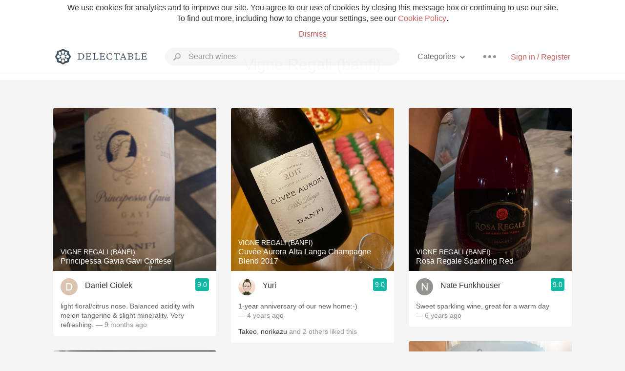

--- FILE ---
content_type: text/html
request_url: https://delectable.com/categories/Vigne+Regali+%28banfi%29
body_size: 24994
content:
<!DOCTYPE html><html lang="en"><head><meta charset="utf-8"><title>Vigne Regali (banfi) – Delectable Wine</title><link rel="canonical" href="https://delectable.com/categories/vigne-regali-(banfi)"><link rel="next" href="/categories/vigne-regali-(banfi)?page=2"><meta name="google" content="notranslate"><meta name="viewport" content="width=device-width, initial-scale=1, user-scalable=no"><meta name="description" content="See what&#x27;s trending on Delectable - Vigne Regali (banfi)"><meta property="fb:app_id" content="201275219971584"><meta property="al:ios:app_name" content="Delectable"><meta property="al:ios:app_store_id" content="512106648"><meta property="al:android:app_name" content="Delectable"><meta property="al:android:package" content="com.delectable.mobile"><meta name="apple-itunes-app" content="app-id=512106648"><meta name="twitter:site" content="@delectable"><meta name="twitter:creator" content="@delectable"><meta name="twitter:app:country" content="US"><meta name="twitter:app:name:iphone" content="Delectable"><meta name="twitter:app:id:iphone" content="512106648"><meta name="twitter:app:name:googleplay" content="Delectable"><meta name="twitter:app:id:googleplay" content="com.delectable.mobile"><meta name="title" content="Vigne Regali (banfi) – Delectable Wine"><meta name="description" content="See what&#x27;s trending on Delectable - Vigne Regali (banfi)"><meta property="al:ios:url" content="delectable://custom_feed?feed_key=category:Vigne Regali (banfi)"><meta property="al:android:url" content="delectable://custom_feed?feed_key=category:Vigne Regali (banfi)"><meta property="og:description" content="See what&#x27;s trending on Delectable - Vigne Regali (banfi)"><meta property="og:url" content="/categories/vigne-regali-(banfi)"><meta property="og:title" content="Vigne Regali (banfi)"><meta property="og:type" content="article"><meta name="twitter:card" content="gallery"><meta name="twitter:title" content="Vigne Regali (banfi)"><meta name="twitter:description" content="See what&#x27;s trending on Delectable - Vigne Regali (banfi)"><meta name="twitter:app:url:iphone" content="delectable://custom_feed?feed_key=category:Vigne Regali (banfi)"><meta name="twitter:app:url:googleplay" content="delectable://custom_feed?feed_key=category:Vigne Regali (banfi)"><meta name="deeplink" content="delectable://custom_feed?feed_key=category:Vigne Regali (banfi)"><meta name="next" content="/categories/vigne-regali-(banfi)?page=2"><meta name="canonical" content="/categories/vigne-regali-(banfi)"><meta name="twitter:app:country" content="US"><meta name="twitter:app:name:iphone" content="Delectable"><meta name="twitter:app:id:iphone" content="512106648"><meta name="twitter:app:name:googleplay" content="Delectable"><meta name="twitter:app:id:googleplay" content="com.delectable.mobile"><meta name="apple-mobile-web-app-capable" content="yes"><meta name="mobile-web-app-capable" content="yes"><meta name="apple-mobile-web-app-title" content="Delectable"><meta name="apple-mobile-web-app-status-bar-style" content="black"><meta name="theme-color" content="#f5f5f5"><link href="https://delectable.com/images/android-icon-192-538470b8.png" sizes="192x192" rel="icon"><link href="https://delectable.com/images/apple-touch-icon-cbf42a21.png" rel="apple-touch-icon-precomposed"><link href="https://delectable.com/images/apple-touch-icon-76-5a0d4972.png" sizes="76x76" rel="apple-touch-icon-precomposed"><link href="https://delectable.com/images/apple-touch-icon-120-9c86e6e8.png" sizes="120x120" rel="apple-touch-icon-precomposed"><link href="https://delectable.com/images/apple-touch-icon-152-c1554fff.png" sizes="152x152" rel="apple-touch-icon-precomposed"><link href="https://delectable.com/images/apple-touch-startup-image-1242x2148-bec2948f.png" media="(device-width: 414px) and (device-height: 736px) and (-webkit-device-pixel-ratio: 3)" rel="apple-touch-startup-image"><link href="https://delectable.com/images/apple-touch-startup-image-750x1294-76414c56.png" media="(device-width: 375px) and (device-height: 667px) and (-webkit-device-pixel-ratio: 2)" rel="apple-touch-startup-image"><link href="https://delectable.com/images/apple-touch-startup-image-640x1096-8e16d1fa.png" media="(device-width: 320px) and (device-height: 568px) and (-webkit-device-pixel-ratio: 2)" rel="apple-touch-startup-image"><link href="https://delectable.com/images/apple-touch-startup-image-640x920-268a83f3.png" media="(device-width: 320px) and (device-height: 480px) and (-webkit-device-pixel-ratio: 2)" rel="apple-touch-startup-image"><link href="https://plus.google.com/+DelectableWine" rel="publisher"><link href="https://delectable.com/images/favicon-2c864262.png" rel="shortcut icon" type="image/vnd.microsoft.icon"><link rel="stylesheet" type="text/css" href="//cloud.typography.com/6518072/679044/css/fonts.css"><link rel="stylesheet" href="https://delectable.com/stylesheets/application-48350cc3.css"><script>(function() {var _fbq = window._fbq || (window._fbq = []);if (!_fbq.loaded) {var fbds = document.createElement('script');fbds.async = true;fbds.src = '//connect.facebook.net/en_US/fbds.js';var s = document.getElementsByTagName('script')[0];s.parentNode.insertBefore(fbds, s);_fbq.loaded = true;}_fbq.push(['addPixelId', '515265288649818']);})();window._fbq = window._fbq || [];window._fbq.push(['track', 'PixelInitialized', {}]);</script><noscript><img height="1" width="1" style="display:none;" src="https://www.facebook.com/tr?id=515265288649818&amp;ev=PixelInitialized"></noscript><script>(function(i,s,o,g,r,a,m){i['GoogleAnalyticsObject']=r;i[r]=i[r]||function(){(i[r].q=i[r].q||[]).push(arguments)},i[r].l=1*new Date();a=s.createElement(o),m=s.getElementsByTagName(o)[0];a.async=1;a.src=g;m.parentNode.insertBefore(a,m)})(window,document,'script','//www.google-analytics.com/analytics.js','ga');ga('create', 'UA-26238315-1', 'auto');ga('send', 'pageview');</script><script src="//d2wy8f7a9ursnm.cloudfront.net/bugsnag-3.min.js" data-releasestage="production" data-apikey="cafbf4ea2de0083392b4b8ee60c26eb1" defer></script><!--[if lt IE 10]><link rel="stylesheet" href="/stylesheets/ie-80922c40.css" /><script src="/javascripts/polyfills-5aa69cba.js"></script><![endif]--></head><body class=""><div id="app"><div class="" data-reactid=".vsej0gy29s" data-react-checksum="1718115754"><div class="sticky-header" data-reactid=".vsej0gy29s.0"><div class="cookie-policy" data-reactid=".vsej0gy29s.0.0"><div class="cookie-policy-text" data-reactid=".vsej0gy29s.0.0.0"><span data-reactid=".vsej0gy29s.0.0.0.0">We use cookies for analytics and to improve our site. You agree to our use of cookies by closing this message box or continuing to use our site. To find out more, including how to change your settings, see our </span><a class="cookie-policy-link" target="_blank" href="/cookiePolicy" data-reactid=".vsej0gy29s.0.0.0.1">Cookie Policy</a><span data-reactid=".vsej0gy29s.0.0.0.2">.</span></div><div class="cookie-policy-text" data-reactid=".vsej0gy29s.0.0.1"><a class="cookie-policy-link" href="" data-reactid=".vsej0gy29s.0.0.1.0">Dismiss</a></div></div><nav class="nav" role="navigation" data-reactid=".vsej0gy29s.0.1"><div class="nav__container" data-reactid=".vsej0gy29s.0.1.0"><a class="nav__logo" href="/" data-reactid=".vsej0gy29s.0.1.0.0"><img class="desktop" src="https://delectable.com/images/navigation_logo_desktop_3x-953798e2.png" srcset="https://delectable.com/images/navigation_logo_desktop-9f6e750c.svg 1x" data-reactid=".vsej0gy29s.0.1.0.0.0"><img class="mobile" src="https://delectable.com/images/navigation_logo_mobile_3x-9423757b.png" srcset="https://delectable.com/images/navigation_logo_mobile-c6c4724c.svg 1x" data-reactid=".vsej0gy29s.0.1.0.0.1"></a><div class="nav-auth nav-auth--unauthenticated" data-reactid=".vsej0gy29s.0.1.0.1"><a class="nav-auth__sign-in-link" href="/register" data-reactid=".vsej0gy29s.0.1.0.1.0">Sign in / Register</a></div><div class="nav-dots nav-dots--unauthenticated" data-reactid=".vsej0gy29s.0.1.0.2"><div class="popover" data-reactid=".vsej0gy29s.0.1.0.2.0"><a class="popover__open-link" href="#" data-reactid=".vsej0gy29s.0.1.0.2.0.0"><div class="nav-dots__dots" data-reactid=".vsej0gy29s.0.1.0.2.0.0.0"></div></a><div class="popover__menu popover__menu--closed" data-reactid=".vsej0gy29s.0.1.0.2.0.1"><ul class="popover__menu__links popover__menu__links--main" data-reactid=".vsej0gy29s.0.1.0.2.0.1.0"><li class="popover__menu__links__li popover__menu__links__li--mobile-only" data-reactid=".vsej0gy29s.0.1.0.2.0.1.0.$0"><a class="popover__menu__links__link" href="/sign-in" data-reactid=".vsej0gy29s.0.1.0.2.0.1.0.$0.0">Sign in</a></li><li class="popover__menu__links__li" data-reactid=".vsej0gy29s.0.1.0.2.0.1.0.$1"><a class="popover__menu__links__link" href="/feeds/trending_feed" data-reactid=".vsej0gy29s.0.1.0.2.0.1.0.$1.0">Trending</a></li><li class="popover__menu__links__li" data-reactid=".vsej0gy29s.0.1.0.2.0.1.0.$2"><a class="popover__menu__links__link" href="/press" data-reactid=".vsej0gy29s.0.1.0.2.0.1.0.$2.0">Press</a></li><li class="popover__menu__links__li" data-reactid=".vsej0gy29s.0.1.0.2.0.1.0.$3"><a class="popover__menu__links__link" href="http://blog.delectable.com" data-reactid=".vsej0gy29s.0.1.0.2.0.1.0.$3.0">Blog</a></li></ul><ul class="popover__menu__links popover__menu__links--secondary" data-reactid=".vsej0gy29s.0.1.0.2.0.1.1"><li class="popover__menu__links__li" data-reactid=".vsej0gy29s.0.1.0.2.0.1.1.$0"><a class="popover__menu__links__link" href="https://twitter.com/delectable" data-reactid=".vsej0gy29s.0.1.0.2.0.1.1.$0.0">Twitter</a></li><li class="popover__menu__links__li" data-reactid=".vsej0gy29s.0.1.0.2.0.1.1.$1"><a class="popover__menu__links__link" href="https://www.facebook.com/delectable" data-reactid=".vsej0gy29s.0.1.0.2.0.1.1.$1.0">Facebook</a></li><li class="popover__menu__links__li" data-reactid=".vsej0gy29s.0.1.0.2.0.1.1.$2"><a class="popover__menu__links__link" href="https://instagram.com/delectable" data-reactid=".vsej0gy29s.0.1.0.2.0.1.1.$2.0">Instagram</a></li></ul></div></div></div><div class="nav-categories" data-reactid=".vsej0gy29s.0.1.0.3"><button class="nav-categories__button" data-reactid=".vsej0gy29s.0.1.0.3.0"><span data-reactid=".vsej0gy29s.0.1.0.3.0.0">Categories</span><img class="nav-categories__button__icon" src="https://delectable.com/images/icn_small_chevron_down_3x-177ba448.png" srcset="https://delectable.com/images/icn_small_chevron_down-7a056ab4.svg 2x" data-reactid=".vsej0gy29s.0.1.0.3.0.1"></button><div class="nav-categories__overlay nav-categories__overlay--closed" data-reactid=".vsej0gy29s.0.1.0.3.1"><div class="categories-list categories-list--with-background-images" data-reactid=".vsej0gy29s.0.1.0.3.1.0"><section class="categories-list__section" data-reactid=".vsej0gy29s.0.1.0.3.1.0.0"><div class="categories-list__section__category" data-reactid=".vsej0gy29s.0.1.0.3.1.0.0.1:$0"><a href="/categories/rich-and-bold" data-reactid=".vsej0gy29s.0.1.0.3.1.0.0.1:$0.0">Rich and Bold</a></div><div class="categories-list__section__category" data-reactid=".vsej0gy29s.0.1.0.3.1.0.0.1:$1"><a href="/categories/grower-champagne" data-reactid=".vsej0gy29s.0.1.0.3.1.0.0.1:$1.0">Grower Champagne</a></div><div class="categories-list__section__category" data-reactid=".vsej0gy29s.0.1.0.3.1.0.0.1:$2"><a href="/categories/pizza" data-reactid=".vsej0gy29s.0.1.0.3.1.0.0.1:$2.0">Pizza</a></div><div class="categories-list__section__category" data-reactid=".vsej0gy29s.0.1.0.3.1.0.0.1:$3"><a href="/categories/classic-napa" data-reactid=".vsej0gy29s.0.1.0.3.1.0.0.1:$3.0">Classic Napa</a></div><div class="categories-list__section__category" data-reactid=".vsej0gy29s.0.1.0.3.1.0.0.1:$4"><a href="/categories/etna-rosso" data-reactid=".vsej0gy29s.0.1.0.3.1.0.0.1:$4.0">Etna Rosso</a></div><div class="categories-list__section__category" data-reactid=".vsej0gy29s.0.1.0.3.1.0.0.1:$5"><a href="/categories/with-goat-cheese" data-reactid=".vsej0gy29s.0.1.0.3.1.0.0.1:$5.0">With Goat Cheese</a></div><div class="categories-list__section__category" data-reactid=".vsej0gy29s.0.1.0.3.1.0.0.1:$6"><a href="/categories/tawny-port" data-reactid=".vsej0gy29s.0.1.0.3.1.0.0.1:$6.0">Tawny Port</a></div><div class="categories-list__section__category" data-reactid=".vsej0gy29s.0.1.0.3.1.0.0.1:$7"><a href="/categories/skin-contact" data-reactid=".vsej0gy29s.0.1.0.3.1.0.0.1:$7.0">Skin Contact</a></div><div class="categories-list__section__category" data-reactid=".vsej0gy29s.0.1.0.3.1.0.0.1:$8"><a href="/categories/unicorn" data-reactid=".vsej0gy29s.0.1.0.3.1.0.0.1:$8.0">Unicorn</a></div><div class="categories-list__section__category" data-reactid=".vsej0gy29s.0.1.0.3.1.0.0.1:$9"><a href="/categories/1982-bordeaux" data-reactid=".vsej0gy29s.0.1.0.3.1.0.0.1:$9.0">1982 Bordeaux</a></div><div class="categories-list__section__category" data-reactid=".vsej0gy29s.0.1.0.3.1.0.0.1:$10"><a href="/categories/acidity" data-reactid=".vsej0gy29s.0.1.0.3.1.0.0.1:$10.0">Acidity</a></div><div class="categories-list__section__category" data-reactid=".vsej0gy29s.0.1.0.3.1.0.0.1:$11"><a href="/categories/hops" data-reactid=".vsej0gy29s.0.1.0.3.1.0.0.1:$11.0">Hops</a></div><div class="categories-list__section__category" data-reactid=".vsej0gy29s.0.1.0.3.1.0.0.1:$12"><a href="/categories/oaky" data-reactid=".vsej0gy29s.0.1.0.3.1.0.0.1:$12.0">Oaky</a></div><div class="categories-list__section__category" data-reactid=".vsej0gy29s.0.1.0.3.1.0.0.1:$13"><a href="/categories/2010-chablis" data-reactid=".vsej0gy29s.0.1.0.3.1.0.0.1:$13.0">2010 Chablis</a></div><div class="categories-list__section__category" data-reactid=".vsej0gy29s.0.1.0.3.1.0.0.1:$14"><a href="/categories/sour-beer" data-reactid=".vsej0gy29s.0.1.0.3.1.0.0.1:$14.0">Sour Beer</a></div><div class="categories-list__section__category" data-reactid=".vsej0gy29s.0.1.0.3.1.0.0.1:$15"><a href="/categories/qpr" data-reactid=".vsej0gy29s.0.1.0.3.1.0.0.1:$15.0">QPR</a></div><div class="categories-list__section__category" data-reactid=".vsej0gy29s.0.1.0.3.1.0.0.1:$16"><a href="/categories/oregon-pinot" data-reactid=".vsej0gy29s.0.1.0.3.1.0.0.1:$16.0">Oregon Pinot</a></div><div class="categories-list__section__category" data-reactid=".vsej0gy29s.0.1.0.3.1.0.0.1:$17"><a href="/categories/islay" data-reactid=".vsej0gy29s.0.1.0.3.1.0.0.1:$17.0">Islay</a></div><div class="categories-list__section__category" data-reactid=".vsej0gy29s.0.1.0.3.1.0.0.1:$18"><a href="/categories/buttery" data-reactid=".vsej0gy29s.0.1.0.3.1.0.0.1:$18.0">Buttery</a></div><div class="categories-list__section__category" data-reactid=".vsej0gy29s.0.1.0.3.1.0.0.1:$19"><a href="/categories/coravin" data-reactid=".vsej0gy29s.0.1.0.3.1.0.0.1:$19.0">Coravin</a></div><div class="categories-list__section__category" data-reactid=".vsej0gy29s.0.1.0.3.1.0.0.1:$20"><a href="/categories/mezcal" data-reactid=".vsej0gy29s.0.1.0.3.1.0.0.1:$20.0">Mezcal</a></div></section></div></div></div><div class="search-box" data-reactid=".vsej0gy29s.0.1.0.4"><input class="search-box__input" name="search_term_string" type="text" placeholder="Search wines" autocomplete="off" autocorrect="off" value="" itemprop="query-input" data-reactid=".vsej0gy29s.0.1.0.4.0"><span class="search-box__icon" data-reactid=".vsej0gy29s.0.1.0.4.1"></span><span class="search-box__icon search-box__icon--close" data-reactid=".vsej0gy29s.0.1.0.4.2"></span></div></div></nav></div><div class="app-view" data-reactid=".vsej0gy29s.1"><div class="feed" data-reactid=".vsej0gy29s.1.0"><noscript data-reactid=".vsej0gy29s.1.0.0"></noscript><div class="feed__header" data-reactid=".vsej0gy29s.1.0.1"><h1 class="feed__header__titlenopadding" data-reactid=".vsej0gy29s.1.0.1.0">Vigne Regali (banfi)</h1></div><div class="column-container column-container--columns-3" data-reactid=".vsej0gy29s.1.0.2"><div class="column-container__column" data-reactid=".vsej0gy29s.1.0.2.$0"><div class="capture capture--feed-capture" itemscope itemtype="http://schema.org/Product" data-reactid=".vsej0gy29s.1.0.2.$0.$6815540951c9ae0001157e8c"><section class="capture-header" data-reactid=".vsej0gy29s.1.0.2.$0.$6815540951c9ae0001157e8c.0"><a href="" class="capture-header__wine-profile-link" data-reactid=".vsej0gy29s.1.0.2.$0.$6815540951c9ae0001157e8c.0.0"><meta itemprop="image" content="https://d2mvsg0ph94s7h.cloudfront.net/danielciolek-1746228229-b866b1eebeca_450x450.jpg" data-reactid=".vsej0gy29s.1.0.2.$0.$6815540951c9ae0001157e8c.0.0.0"><div class="image-wrapper loading " data-reactid=".vsej0gy29s.1.0.2.$0.$6815540951c9ae0001157e8c.0.0.1"><div class="image-wrapper__image " style="background-size:cover;background-position:center center;background-image:url(https://d2mvsg0ph94s7h.cloudfront.net/danielciolek-1746228229-b866b1eebeca_450x450.jpg);opacity:0;" data-reactid=".vsej0gy29s.1.0.2.$0.$6815540951c9ae0001157e8c.0.0.1.0"></div></div><div class="capture-header__details" data-reactid=".vsej0gy29s.1.0.2.$0.$6815540951c9ae0001157e8c.0.0.2"><h2 class="capture-header__producer" itemprop="brand" data-reactid=".vsej0gy29s.1.0.2.$0.$6815540951c9ae0001157e8c.0.0.2.0">Vigne Regali (Banfi)</h2><h1 class="capture-header__name" itemprop="name" data-reactid=".vsej0gy29s.1.0.2.$0.$6815540951c9ae0001157e8c.0.0.2.1">Principessa Gavia Gavi Cortese</h1></div></a><div class="popover" data-reactid=".vsej0gy29s.1.0.2.$0.$6815540951c9ae0001157e8c.0.1"><a class="popover__open-link" href="#" data-reactid=".vsej0gy29s.1.0.2.$0.$6815540951c9ae0001157e8c.0.1.0"><div class="capture-header__dots" data-reactid=".vsej0gy29s.1.0.2.$0.$6815540951c9ae0001157e8c.0.1.0.0"></div></a><div class="popover__menu popover__menu--closed" data-reactid=".vsej0gy29s.1.0.2.$0.$6815540951c9ae0001157e8c.0.1.1"><ul class="popover__menu__links popover__menu__links--main" data-reactid=".vsej0gy29s.1.0.2.$0.$6815540951c9ae0001157e8c.0.1.1.0"><li class="popover__menu__links__li" data-reactid=".vsej0gy29s.1.0.2.$0.$6815540951c9ae0001157e8c.0.1.1.0.$0"><a class="popover__menu__links__link" href="#" data-reactid=".vsej0gy29s.1.0.2.$0.$6815540951c9ae0001157e8c.0.1.1.0.$0.0">Embed</a></li></ul></div></div></section><div class="capture-main-comment" itemprop="review" itemscope itemtype="http://schema.org/Review" data-reactid=".vsej0gy29s.1.0.2.$0.$6815540951c9ae0001157e8c.1"><div data-reactid=".vsej0gy29s.1.0.2.$0.$6815540951c9ae0001157e8c.1.0"><div class="capture-main-comment__author" data-reactid=".vsej0gy29s.1.0.2.$0.$6815540951c9ae0001157e8c.1.0.0"><a class="capture-main-comment__author__photo-link" href="/@danielciolek" data-reactid=".vsej0gy29s.1.0.2.$0.$6815540951c9ae0001157e8c.1.0.0.0"><img class="capture-main-comment__author__photo-link__image" itemprop="image" src="https://dn4y07yc47w5p.cloudfront.net/avatar_d_250.png" alt="Daniel Ciolek" title="Daniel Ciolek" data-reactid=".vsej0gy29s.1.0.2.$0.$6815540951c9ae0001157e8c.1.0.0.0.0"></a><div class="vertically-align-block vertically-align-block--center" itemprop="author" itemscope itemtype="http://schema.org/Person" data-reactid=".vsej0gy29s.1.0.2.$0.$6815540951c9ae0001157e8c.1.0.0.1"><p class="capture-main-comment__author__name" itemprop="name" data-reactid=".vsej0gy29s.1.0.2.$0.$6815540951c9ae0001157e8c.1.0.0.1.0"><a href="/@danielciolek" data-reactid=".vsej0gy29s.1.0.2.$0.$6815540951c9ae0001157e8c.1.0.0.1.0.0">Daniel Ciolek</a><span data-reactid=".vsej0gy29s.1.0.2.$0.$6815540951c9ae0001157e8c.1.0.0.1.0.1"> </span><noscript data-reactid=".vsej0gy29s.1.0.2.$0.$6815540951c9ae0001157e8c.1.0.0.1.0.2"></noscript><span data-reactid=".vsej0gy29s.1.0.2.$0.$6815540951c9ae0001157e8c.1.0.0.1.0.3"> </span><noscript data-reactid=".vsej0gy29s.1.0.2.$0.$6815540951c9ae0001157e8c.1.0.0.1.0.4"></noscript></p></div><div itemprop="reviewRating" itemscope itemtype="http://schema.org/Rating" data-reactid=".vsej0gy29s.1.0.2.$0.$6815540951c9ae0001157e8c.1.0.0.2"><meta itemprop="worstRating" content="6" data-reactid=".vsej0gy29s.1.0.2.$0.$6815540951c9ae0001157e8c.1.0.0.2.0"><meta itemprop="bestRating" content="10" data-reactid=".vsej0gy29s.1.0.2.$0.$6815540951c9ae0001157e8c.1.0.0.2.1"><span class="rating rating--best" itemprop="ratingValue" data-reactid=".vsej0gy29s.1.0.2.$0.$6815540951c9ae0001157e8c.1.0.0.2.2">9.0</span></div></div><p class="capture-main-comment__note" itemprop="reviewBody" data-reactid=".vsej0gy29s.1.0.2.$0.$6815540951c9ae0001157e8c.1.0.1"><span class="" data-reactid=".vsej0gy29s.1.0.2.$0.$6815540951c9ae0001157e8c.1.0.1.0"><span data-reactid=".vsej0gy29s.1.0.2.$0.$6815540951c9ae0001157e8c.1.0.1.0.0"> light floral/citrus nose.  Balanced acidity with melon tangerine &amp; slight minerality. Very refreshing.</span></span><span class="capture-main-comment__created-at" data-reactid=".vsej0gy29s.1.0.2.$0.$6815540951c9ae0001157e8c.1.0.1.1"> — 9 months ago</span></p><noscript data-reactid=".vsej0gy29s.1.0.2.$0.$6815540951c9ae0001157e8c.1.0.2"></noscript><noscript data-reactid=".vsej0gy29s.1.0.2.$0.$6815540951c9ae0001157e8c.1.0.3"></noscript><meta itemprop="about" content="undefined Principessa Gavia Gavi Cortese Vigne Regali (Banfi)" data-reactid=".vsej0gy29s.1.0.2.$0.$6815540951c9ae0001157e8c.1.0.4"><meta itemprop="datePublished" content="2025-05-02T23:23:53+00:00" data-reactid=".vsej0gy29s.1.0.2.$0.$6815540951c9ae0001157e8c.1.0.5"></div></div></div><div class="capture capture--feed-capture" itemscope itemtype="http://schema.org/Product" data-reactid=".vsej0gy29s.1.0.2.$0.$5a4c262078844f135400019d"><section class="capture-header" data-reactid=".vsej0gy29s.1.0.2.$0.$5a4c262078844f135400019d.0"><a href="/wine/vigne-regali-(banfi)/metodo-tradizionale-classico-talento-cuvee-aurora-alta-langa-champagne-blend/2012" class="capture-header__wine-profile-link" data-reactid=".vsej0gy29s.1.0.2.$0.$5a4c262078844f135400019d.0.0"><meta itemprop="image" content="https://d2mvsg0ph94s7h.cloudfront.net/michaelmeyer3-1514939929-9ac2f3b04d0f_450x450.jpg" data-reactid=".vsej0gy29s.1.0.2.$0.$5a4c262078844f135400019d.0.0.0"><div class="image-wrapper loading " data-reactid=".vsej0gy29s.1.0.2.$0.$5a4c262078844f135400019d.0.0.1"><div class="image-wrapper__image " style="background-size:cover;background-position:center center;background-image:url(https://d2mvsg0ph94s7h.cloudfront.net/michaelmeyer3-1514939929-9ac2f3b04d0f_450x450.jpg);opacity:0;" data-reactid=".vsej0gy29s.1.0.2.$0.$5a4c262078844f135400019d.0.0.1.0"></div></div><div class="capture-header__details" data-reactid=".vsej0gy29s.1.0.2.$0.$5a4c262078844f135400019d.0.0.2"><h2 class="capture-header__producer" itemprop="brand" data-reactid=".vsej0gy29s.1.0.2.$0.$5a4c262078844f135400019d.0.0.2.0">Vigne Regali (Banfi)</h2><h1 class="capture-header__name" itemprop="name" data-reactid=".vsej0gy29s.1.0.2.$0.$5a4c262078844f135400019d.0.0.2.1">Metodo Tradizionale Classico Talento Cuvée Aurora Alta Langa Champagne Blend 2012</h1></div></a><div class="popover" data-reactid=".vsej0gy29s.1.0.2.$0.$5a4c262078844f135400019d.0.1"><a class="popover__open-link" href="#" data-reactid=".vsej0gy29s.1.0.2.$0.$5a4c262078844f135400019d.0.1.0"><div class="capture-header__dots" data-reactid=".vsej0gy29s.1.0.2.$0.$5a4c262078844f135400019d.0.1.0.0"></div></a><div class="popover__menu popover__menu--closed" data-reactid=".vsej0gy29s.1.0.2.$0.$5a4c262078844f135400019d.0.1.1"><ul class="popover__menu__links popover__menu__links--main" data-reactid=".vsej0gy29s.1.0.2.$0.$5a4c262078844f135400019d.0.1.1.0"><li class="popover__menu__links__li" data-reactid=".vsej0gy29s.1.0.2.$0.$5a4c262078844f135400019d.0.1.1.0.$0"><a class="popover__menu__links__link" href="#" data-reactid=".vsej0gy29s.1.0.2.$0.$5a4c262078844f135400019d.0.1.1.0.$0.0">Embed</a></li></ul></div></div></section><div class="capture-main-comment" itemprop="review" itemscope itemtype="http://schema.org/Review" data-reactid=".vsej0gy29s.1.0.2.$0.$5a4c262078844f135400019d.1"><div data-reactid=".vsej0gy29s.1.0.2.$0.$5a4c262078844f135400019d.1.0"><div class="capture-main-comment__author" data-reactid=".vsej0gy29s.1.0.2.$0.$5a4c262078844f135400019d.1.0.0"><a class="capture-main-comment__author__photo-link" href="/@michaelmeyer3" data-reactid=".vsej0gy29s.1.0.2.$0.$5a4c262078844f135400019d.1.0.0.0"><img class="capture-main-comment__author__photo-link__image" itemprop="image" src="https://s3.amazonaws.com/delectable-profile-photos/michaelmeyer3-1426693760-a322991a8f65_250x250.jpg" alt="Michael Meyer" title="Michael Meyer" data-reactid=".vsej0gy29s.1.0.2.$0.$5a4c262078844f135400019d.1.0.0.0.0"></a><div class="vertically-align-block vertically-align-block--center" itemprop="author" itemscope itemtype="http://schema.org/Person" data-reactid=".vsej0gy29s.1.0.2.$0.$5a4c262078844f135400019d.1.0.0.1"><p class="capture-main-comment__author__name" itemprop="name" data-reactid=".vsej0gy29s.1.0.2.$0.$5a4c262078844f135400019d.1.0.0.1.0"><a href="/@michaelmeyer3" data-reactid=".vsej0gy29s.1.0.2.$0.$5a4c262078844f135400019d.1.0.0.1.0.0">Michael Meyer</a><span data-reactid=".vsej0gy29s.1.0.2.$0.$5a4c262078844f135400019d.1.0.0.1.0.1"> </span><noscript data-reactid=".vsej0gy29s.1.0.2.$0.$5a4c262078844f135400019d.1.0.0.1.0.2"></noscript><span data-reactid=".vsej0gy29s.1.0.2.$0.$5a4c262078844f135400019d.1.0.0.1.0.3"> </span><img class="premium-badge" src="https://delectable.com/images/icn_premium_3x-9c5cf1b0.png" srcset="https://delectable.com/images/icn_premium-6ff894e3.svg 2x" alt="Premium Badge" title="Premium Badge" data-reactid=".vsej0gy29s.1.0.2.$0.$5a4c262078844f135400019d.1.0.0.1.0.4"></p></div><div itemprop="reviewRating" itemscope itemtype="http://schema.org/Rating" data-reactid=".vsej0gy29s.1.0.2.$0.$5a4c262078844f135400019d.1.0.0.2"><meta itemprop="worstRating" content="6" data-reactid=".vsej0gy29s.1.0.2.$0.$5a4c262078844f135400019d.1.0.0.2.0"><meta itemprop="bestRating" content="10" data-reactid=".vsej0gy29s.1.0.2.$0.$5a4c262078844f135400019d.1.0.0.2.1"><span class="rating rating--good" itemprop="ratingValue" data-reactid=".vsej0gy29s.1.0.2.$0.$5a4c262078844f135400019d.1.0.0.2.2">8.9</span></div></div><p class="capture-main-comment__note" itemprop="reviewBody" data-reactid=".vsej0gy29s.1.0.2.$0.$5a4c262078844f135400019d.1.0.1"><span class="" data-reactid=".vsej0gy29s.1.0.2.$0.$5a4c262078844f135400019d.1.0.1.0"><span data-reactid=".vsej0gy29s.1.0.2.$0.$5a4c262078844f135400019d.1.0.1.0.0">All day long</span></span><span class="capture-main-comment__created-at" data-reactid=".vsej0gy29s.1.0.2.$0.$5a4c262078844f135400019d.1.0.1.1"> — 8 years ago</span></p><noscript data-reactid=".vsej0gy29s.1.0.2.$0.$5a4c262078844f135400019d.1.0.2"></noscript><div class="liking-participants" data-reactid=".vsej0gy29s.1.0.2.$0.$5a4c262078844f135400019d.1.0.3"><div class="liking-participants__participant-names" data-reactid=".vsej0gy29s.1.0.2.$0.$5a4c262078844f135400019d.1.0.3.0"><a href="/@ronr1" class="liking-participants__participant-names__name" data-reactid=".vsej0gy29s.1.0.2.$0.$5a4c262078844f135400019d.1.0.3.0.0:$54f7b8c0bce2ac76f900016c">Ron</a><span data-reactid=".vsej0gy29s.1.0.2.$0.$5a4c262078844f135400019d.1.0.3.0.0:1">, </span><a href="/@steveanderson2" class="liking-participants__participant-names__name" data-reactid=".vsej0gy29s.1.0.2.$0.$5a4c262078844f135400019d.1.0.3.0.0:$52634278effa34c20e000076">Steve</a><span data-reactid=".vsej0gy29s.1.0.2.$0.$5a4c262078844f135400019d.1.0.3.0.1"> and </span><span data-reactid=".vsej0gy29s.1.0.2.$0.$5a4c262078844f135400019d.1.0.3.0.2">4</span><span data-reactid=".vsej0gy29s.1.0.2.$0.$5a4c262078844f135400019d.1.0.3.0.3"> </span><span data-reactid=".vsej0gy29s.1.0.2.$0.$5a4c262078844f135400019d.1.0.3.0.4">others</span><span data-reactid=".vsej0gy29s.1.0.2.$0.$5a4c262078844f135400019d.1.0.3.0.5"> liked this</span></div></div><meta itemprop="about" content="2012 Metodo Tradizionale Classico Talento Cuvée Aurora Alta Langa Champagne Blend Vigne Regali (Banfi)" data-reactid=".vsej0gy29s.1.0.2.$0.$5a4c262078844f135400019d.1.0.4"><meta itemprop="datePublished" content="2018-01-03T00:38:56+00:00" data-reactid=".vsej0gy29s.1.0.2.$0.$5a4c262078844f135400019d.1.0.5"></div></div></div><div class="capture capture--feed-capture" itemscope itemtype="http://schema.org/Product" data-reactid=".vsej0gy29s.1.0.2.$0.$52b75c551d2b11a9ae0002c4"><section class="capture-header" data-reactid=".vsej0gy29s.1.0.2.$0.$52b75c551d2b11a9ae0002c4.0"><a href="/wine/vigne-regali-(banfi)/principessa-perlante-gavi-cortese/2011" class="capture-header__wine-profile-link" data-reactid=".vsej0gy29s.1.0.2.$0.$52b75c551d2b11a9ae0002c4.0.0"><meta itemprop="image" content="https://s3.amazonaws.com/delectableCapturedPhotos/diana-keller-1387748433-e87b02b51466_450x450.jpg" data-reactid=".vsej0gy29s.1.0.2.$0.$52b75c551d2b11a9ae0002c4.0.0.0"><div class="image-wrapper loading " data-reactid=".vsej0gy29s.1.0.2.$0.$52b75c551d2b11a9ae0002c4.0.0.1"><div class="image-wrapper__image " style="background-size:cover;background-position:center center;background-image:url(https://s3.amazonaws.com/delectableCapturedPhotos/diana-keller-1387748433-e87b02b51466_450x450.jpg);opacity:0;" data-reactid=".vsej0gy29s.1.0.2.$0.$52b75c551d2b11a9ae0002c4.0.0.1.0"></div></div><div class="capture-header__details" data-reactid=".vsej0gy29s.1.0.2.$0.$52b75c551d2b11a9ae0002c4.0.0.2"><h2 class="capture-header__producer" itemprop="brand" data-reactid=".vsej0gy29s.1.0.2.$0.$52b75c551d2b11a9ae0002c4.0.0.2.0">Vigne Regali (Banfi)</h2><h1 class="capture-header__name" itemprop="name" data-reactid=".vsej0gy29s.1.0.2.$0.$52b75c551d2b11a9ae0002c4.0.0.2.1">Principessa Perlante Gavi Cortese 2011</h1></div></a><div class="popover" data-reactid=".vsej0gy29s.1.0.2.$0.$52b75c551d2b11a9ae0002c4.0.1"><a class="popover__open-link" href="#" data-reactid=".vsej0gy29s.1.0.2.$0.$52b75c551d2b11a9ae0002c4.0.1.0"><div class="capture-header__dots" data-reactid=".vsej0gy29s.1.0.2.$0.$52b75c551d2b11a9ae0002c4.0.1.0.0"></div></a><div class="popover__menu popover__menu--closed" data-reactid=".vsej0gy29s.1.0.2.$0.$52b75c551d2b11a9ae0002c4.0.1.1"><ul class="popover__menu__links popover__menu__links--main" data-reactid=".vsej0gy29s.1.0.2.$0.$52b75c551d2b11a9ae0002c4.0.1.1.0"><li class="popover__menu__links__li" data-reactid=".vsej0gy29s.1.0.2.$0.$52b75c551d2b11a9ae0002c4.0.1.1.0.$0"><a class="popover__menu__links__link" href="#" data-reactid=".vsej0gy29s.1.0.2.$0.$52b75c551d2b11a9ae0002c4.0.1.1.0.$0.0">Embed</a></li></ul></div></div></section><div class="capture-main-comment" itemprop="review" itemscope itemtype="http://schema.org/Review" data-reactid=".vsej0gy29s.1.0.2.$0.$52b75c551d2b11a9ae0002c4.1"><div data-reactid=".vsej0gy29s.1.0.2.$0.$52b75c551d2b11a9ae0002c4.1.0"><div class="capture-main-comment__author" data-reactid=".vsej0gy29s.1.0.2.$0.$52b75c551d2b11a9ae0002c4.1.0.0"><a class="capture-main-comment__author__photo-link" href="/@dianakeller" data-reactid=".vsej0gy29s.1.0.2.$0.$52b75c551d2b11a9ae0002c4.1.0.0.0"><img class="capture-main-comment__author__photo-link__image" itemprop="image" src="https://graph.facebook.com/1452186574/picture?type=large" alt="Diana Keller" title="Diana Keller" data-reactid=".vsej0gy29s.1.0.2.$0.$52b75c551d2b11a9ae0002c4.1.0.0.0.0"></a><div class="vertically-align-block vertically-align-block--center" itemprop="author" itemscope itemtype="http://schema.org/Person" data-reactid=".vsej0gy29s.1.0.2.$0.$52b75c551d2b11a9ae0002c4.1.0.0.1"><p class="capture-main-comment__author__name" itemprop="name" data-reactid=".vsej0gy29s.1.0.2.$0.$52b75c551d2b11a9ae0002c4.1.0.0.1.0"><a href="/@dianakeller" data-reactid=".vsej0gy29s.1.0.2.$0.$52b75c551d2b11a9ae0002c4.1.0.0.1.0.0">Diana Keller</a><span data-reactid=".vsej0gy29s.1.0.2.$0.$52b75c551d2b11a9ae0002c4.1.0.0.1.0.1"> </span><noscript data-reactid=".vsej0gy29s.1.0.2.$0.$52b75c551d2b11a9ae0002c4.1.0.0.1.0.2"></noscript><span data-reactid=".vsej0gy29s.1.0.2.$0.$52b75c551d2b11a9ae0002c4.1.0.0.1.0.3"> </span><noscript data-reactid=".vsej0gy29s.1.0.2.$0.$52b75c551d2b11a9ae0002c4.1.0.0.1.0.4"></noscript></p></div><div itemprop="reviewRating" itemscope itemtype="http://schema.org/Rating" data-reactid=".vsej0gy29s.1.0.2.$0.$52b75c551d2b11a9ae0002c4.1.0.0.2"><meta itemprop="worstRating" content="6" data-reactid=".vsej0gy29s.1.0.2.$0.$52b75c551d2b11a9ae0002c4.1.0.0.2.0"><meta itemprop="bestRating" content="10" data-reactid=".vsej0gy29s.1.0.2.$0.$52b75c551d2b11a9ae0002c4.1.0.0.2.1"><span class="rating rating--best" itemprop="ratingValue" data-reactid=".vsej0gy29s.1.0.2.$0.$52b75c551d2b11a9ae0002c4.1.0.0.2.2">9.6</span></div></div><p class="capture-main-comment__note" itemprop="reviewBody" data-reactid=".vsej0gy29s.1.0.2.$0.$52b75c551d2b11a9ae0002c4.1.0.1"><span class="" data-reactid=".vsej0gy29s.1.0.2.$0.$52b75c551d2b11a9ae0002c4.1.0.1.0"><span data-reactid=".vsej0gy29s.1.0.2.$0.$52b75c551d2b11a9ae0002c4.1.0.1.0.0">Gift from Mary Jean and Nick.  Slight effervescence.  Soft dry white great with shellfish .</span></span><span class="capture-main-comment__created-at" data-reactid=".vsej0gy29s.1.0.2.$0.$52b75c551d2b11a9ae0002c4.1.0.1.1"> — 12 years ago</span></p><noscript data-reactid=".vsej0gy29s.1.0.2.$0.$52b75c551d2b11a9ae0002c4.1.0.2"></noscript><noscript data-reactid=".vsej0gy29s.1.0.2.$0.$52b75c551d2b11a9ae0002c4.1.0.3"></noscript><meta itemprop="about" content="2011 Principessa Perlante Gavi Cortese Vigne Regali (Banfi)" data-reactid=".vsej0gy29s.1.0.2.$0.$52b75c551d2b11a9ae0002c4.1.0.4"><meta itemprop="datePublished" content="2013-12-22T21:40:37+00:00" data-reactid=".vsej0gy29s.1.0.2.$0.$52b75c551d2b11a9ae0002c4.1.0.5"></div></div></div></div><div class="column-container__column" data-reactid=".vsej0gy29s.1.0.2.$1"><div class="capture capture--feed-capture" itemscope itemtype="http://schema.org/Product" data-reactid=".vsej0gy29s.1.0.2.$1.$6294dc2047376300015b17f5"><section class="capture-header" data-reactid=".vsej0gy29s.1.0.2.$1.$6294dc2047376300015b17f5.0"><a href="/wine/vigne-regali-(banfi)/cuvee-aurora-alta-langa-champagne-blend/2017" class="capture-header__wine-profile-link" data-reactid=".vsej0gy29s.1.0.2.$1.$6294dc2047376300015b17f5.0.0"><meta itemprop="image" content="https://d2mvsg0ph94s7h.cloudfront.net/yuri9-1653922842-1fe5606d8111_450x450.jpg" data-reactid=".vsej0gy29s.1.0.2.$1.$6294dc2047376300015b17f5.0.0.0"><div class="image-wrapper loading " data-reactid=".vsej0gy29s.1.0.2.$1.$6294dc2047376300015b17f5.0.0.1"><div class="image-wrapper__image " style="background-size:cover;background-position:center center;background-image:url(https://d2mvsg0ph94s7h.cloudfront.net/yuri9-1653922842-1fe5606d8111_450x450.jpg);opacity:0;" data-reactid=".vsej0gy29s.1.0.2.$1.$6294dc2047376300015b17f5.0.0.1.0"></div></div><div class="capture-header__details" data-reactid=".vsej0gy29s.1.0.2.$1.$6294dc2047376300015b17f5.0.0.2"><h2 class="capture-header__producer" itemprop="brand" data-reactid=".vsej0gy29s.1.0.2.$1.$6294dc2047376300015b17f5.0.0.2.0">Vigne Regali (Banfi)</h2><h1 class="capture-header__name" itemprop="name" data-reactid=".vsej0gy29s.1.0.2.$1.$6294dc2047376300015b17f5.0.0.2.1">Cuvée Aurora Alta Langa Champagne Blend 2017</h1></div></a><div class="popover" data-reactid=".vsej0gy29s.1.0.2.$1.$6294dc2047376300015b17f5.0.1"><a class="popover__open-link" href="#" data-reactid=".vsej0gy29s.1.0.2.$1.$6294dc2047376300015b17f5.0.1.0"><div class="capture-header__dots" data-reactid=".vsej0gy29s.1.0.2.$1.$6294dc2047376300015b17f5.0.1.0.0"></div></a><div class="popover__menu popover__menu--closed" data-reactid=".vsej0gy29s.1.0.2.$1.$6294dc2047376300015b17f5.0.1.1"><ul class="popover__menu__links popover__menu__links--main" data-reactid=".vsej0gy29s.1.0.2.$1.$6294dc2047376300015b17f5.0.1.1.0"><li class="popover__menu__links__li" data-reactid=".vsej0gy29s.1.0.2.$1.$6294dc2047376300015b17f5.0.1.1.0.$0"><a class="popover__menu__links__link" href="#" data-reactid=".vsej0gy29s.1.0.2.$1.$6294dc2047376300015b17f5.0.1.1.0.$0.0">Embed</a></li></ul></div></div></section><div class="capture-main-comment" itemprop="review" itemscope itemtype="http://schema.org/Review" data-reactid=".vsej0gy29s.1.0.2.$1.$6294dc2047376300015b17f5.1"><div data-reactid=".vsej0gy29s.1.0.2.$1.$6294dc2047376300015b17f5.1.0"><div class="capture-main-comment__author" data-reactid=".vsej0gy29s.1.0.2.$1.$6294dc2047376300015b17f5.1.0.0"><a class="capture-main-comment__author__photo-link" href="/@yuri9" data-reactid=".vsej0gy29s.1.0.2.$1.$6294dc2047376300015b17f5.1.0.0.0"><img class="capture-main-comment__author__photo-link__image" itemprop="image" src="https://s3.amazonaws.com/delectable-profile-photos/yuriito-1450277224-80d5ec981d9f_250x250.jpg" alt="Yuri " title="Yuri " data-reactid=".vsej0gy29s.1.0.2.$1.$6294dc2047376300015b17f5.1.0.0.0.0"></a><div class="vertically-align-block vertically-align-block--center" itemprop="author" itemscope itemtype="http://schema.org/Person" data-reactid=".vsej0gy29s.1.0.2.$1.$6294dc2047376300015b17f5.1.0.0.1"><p class="capture-main-comment__author__name" itemprop="name" data-reactid=".vsej0gy29s.1.0.2.$1.$6294dc2047376300015b17f5.1.0.0.1.0"><a href="/@yuri9" data-reactid=".vsej0gy29s.1.0.2.$1.$6294dc2047376300015b17f5.1.0.0.1.0.0">Yuri </a><span data-reactid=".vsej0gy29s.1.0.2.$1.$6294dc2047376300015b17f5.1.0.0.1.0.1"> </span><noscript data-reactid=".vsej0gy29s.1.0.2.$1.$6294dc2047376300015b17f5.1.0.0.1.0.2"></noscript><span data-reactid=".vsej0gy29s.1.0.2.$1.$6294dc2047376300015b17f5.1.0.0.1.0.3"> </span><noscript data-reactid=".vsej0gy29s.1.0.2.$1.$6294dc2047376300015b17f5.1.0.0.1.0.4"></noscript></p></div><div itemprop="reviewRating" itemscope itemtype="http://schema.org/Rating" data-reactid=".vsej0gy29s.1.0.2.$1.$6294dc2047376300015b17f5.1.0.0.2"><meta itemprop="worstRating" content="6" data-reactid=".vsej0gy29s.1.0.2.$1.$6294dc2047376300015b17f5.1.0.0.2.0"><meta itemprop="bestRating" content="10" data-reactid=".vsej0gy29s.1.0.2.$1.$6294dc2047376300015b17f5.1.0.0.2.1"><span class="rating rating--best" itemprop="ratingValue" data-reactid=".vsej0gy29s.1.0.2.$1.$6294dc2047376300015b17f5.1.0.0.2.2">9.0</span></div></div><p class="capture-main-comment__note" itemprop="reviewBody" data-reactid=".vsej0gy29s.1.0.2.$1.$6294dc2047376300015b17f5.1.0.1"><span class="" data-reactid=".vsej0gy29s.1.0.2.$1.$6294dc2047376300015b17f5.1.0.1.0"><span data-reactid=".vsej0gy29s.1.0.2.$1.$6294dc2047376300015b17f5.1.0.1.0.0">1-year anniversary of our new home:-)</span></span><span class="capture-main-comment__created-at" data-reactid=".vsej0gy29s.1.0.2.$1.$6294dc2047376300015b17f5.1.0.1.1"> — 4 years ago</span></p><noscript data-reactid=".vsej0gy29s.1.0.2.$1.$6294dc2047376300015b17f5.1.0.2"></noscript><div class="liking-participants" data-reactid=".vsej0gy29s.1.0.2.$1.$6294dc2047376300015b17f5.1.0.3"><div class="liking-participants__participant-names" data-reactid=".vsej0gy29s.1.0.2.$1.$6294dc2047376300015b17f5.1.0.3.0"><a href="/@takeofujiwara" class="liking-participants__participant-names__name" data-reactid=".vsej0gy29s.1.0.2.$1.$6294dc2047376300015b17f5.1.0.3.0.0:$5801f3b658bdd3a7cf000022">Takeo</a><span data-reactid=".vsej0gy29s.1.0.2.$1.$6294dc2047376300015b17f5.1.0.3.0.0:1">, </span><a href="/@norikazukasakura" class="liking-participants__participant-names__name" data-reactid=".vsej0gy29s.1.0.2.$1.$6294dc2047376300015b17f5.1.0.3.0.0:$5aa642a0fe90a1919700015c">norikazu</a><span data-reactid=".vsej0gy29s.1.0.2.$1.$6294dc2047376300015b17f5.1.0.3.0.1"> and </span><span data-reactid=".vsej0gy29s.1.0.2.$1.$6294dc2047376300015b17f5.1.0.3.0.2">2</span><span data-reactid=".vsej0gy29s.1.0.2.$1.$6294dc2047376300015b17f5.1.0.3.0.3"> </span><span data-reactid=".vsej0gy29s.1.0.2.$1.$6294dc2047376300015b17f5.1.0.3.0.4">others</span><span data-reactid=".vsej0gy29s.1.0.2.$1.$6294dc2047376300015b17f5.1.0.3.0.5"> liked this</span></div></div><meta itemprop="about" content="2017 Cuvée Aurora Alta Langa Champagne Blend Vigne Regali (Banfi)" data-reactid=".vsej0gy29s.1.0.2.$1.$6294dc2047376300015b17f5.1.0.4"><meta itemprop="datePublished" content="2022-05-30T15:00:48+00:00" data-reactid=".vsej0gy29s.1.0.2.$1.$6294dc2047376300015b17f5.1.0.5"></div></div></div><div class="capture capture--feed-capture" itemscope itemtype="http://schema.org/Product" data-reactid=".vsej0gy29s.1.0.2.$1.$5cb17f1aa8f0e703e800003a"><section class="capture-header" data-reactid=".vsej0gy29s.1.0.2.$1.$5cb17f1aa8f0e703e800003a.0"><a href="" class="capture-header__wine-profile-link" data-reactid=".vsej0gy29s.1.0.2.$1.$5cb17f1aa8f0e703e800003a.0.0"><meta itemprop="image" content="https://d2mvsg0ph94s7h.cloudfront.net/olgharashchupkina-1555136274-23c6be72518a_450x450.jpg" data-reactid=".vsej0gy29s.1.0.2.$1.$5cb17f1aa8f0e703e800003a.0.0.0"><div class="image-wrapper loading " data-reactid=".vsej0gy29s.1.0.2.$1.$5cb17f1aa8f0e703e800003a.0.0.1"><div class="image-wrapper__image " style="background-size:cover;background-position:center center;background-image:url(https://d2mvsg0ph94s7h.cloudfront.net/olgharashchupkina-1555136274-23c6be72518a_450x450.jpg);opacity:0;" data-reactid=".vsej0gy29s.1.0.2.$1.$5cb17f1aa8f0e703e800003a.0.0.1.0"></div></div><div class="capture-header__details" data-reactid=".vsej0gy29s.1.0.2.$1.$5cb17f1aa8f0e703e800003a.0.0.2"><h2 class="capture-header__producer" itemprop="brand" data-reactid=".vsej0gy29s.1.0.2.$1.$5cb17f1aa8f0e703e800003a.0.0.2.0">Vigne Regali (Banfi)</h2><h1 class="capture-header__name" itemprop="name" data-reactid=".vsej0gy29s.1.0.2.$1.$5cb17f1aa8f0e703e800003a.0.0.2.1">Brut Metodo Tradizionale Classico Pinot Noir Blend</h1></div></a><div class="popover" data-reactid=".vsej0gy29s.1.0.2.$1.$5cb17f1aa8f0e703e800003a.0.1"><a class="popover__open-link" href="#" data-reactid=".vsej0gy29s.1.0.2.$1.$5cb17f1aa8f0e703e800003a.0.1.0"><div class="capture-header__dots" data-reactid=".vsej0gy29s.1.0.2.$1.$5cb17f1aa8f0e703e800003a.0.1.0.0"></div></a><div class="popover__menu popover__menu--closed" data-reactid=".vsej0gy29s.1.0.2.$1.$5cb17f1aa8f0e703e800003a.0.1.1"><ul class="popover__menu__links popover__menu__links--main" data-reactid=".vsej0gy29s.1.0.2.$1.$5cb17f1aa8f0e703e800003a.0.1.1.0"><li class="popover__menu__links__li" data-reactid=".vsej0gy29s.1.0.2.$1.$5cb17f1aa8f0e703e800003a.0.1.1.0.$0"><a class="popover__menu__links__link" href="#" data-reactid=".vsej0gy29s.1.0.2.$1.$5cb17f1aa8f0e703e800003a.0.1.1.0.$0.0">Embed</a></li></ul></div></div></section><div class="capture-main-comment" itemprop="review" itemscope itemtype="http://schema.org/Review" data-reactid=".vsej0gy29s.1.0.2.$1.$5cb17f1aa8f0e703e800003a.1"><div data-reactid=".vsej0gy29s.1.0.2.$1.$5cb17f1aa8f0e703e800003a.1.0"><div class="capture-main-comment__author" data-reactid=".vsej0gy29s.1.0.2.$1.$5cb17f1aa8f0e703e800003a.1.0.0"><a class="capture-main-comment__author__photo-link" href="/@olgharashchupkina" data-reactid=".vsej0gy29s.1.0.2.$1.$5cb17f1aa8f0e703e800003a.1.0.0.0"><img class="capture-main-comment__author__photo-link__image" itemprop="image" src="https://graph.facebook.com/1820091618051444/picture?type=large" alt="Ольга Ращупкина" title="Ольга Ращупкина" data-reactid=".vsej0gy29s.1.0.2.$1.$5cb17f1aa8f0e703e800003a.1.0.0.0.0"></a><div class="vertically-align-block vertically-align-block--center" itemprop="author" itemscope itemtype="http://schema.org/Person" data-reactid=".vsej0gy29s.1.0.2.$1.$5cb17f1aa8f0e703e800003a.1.0.0.1"><p class="capture-main-comment__author__name" itemprop="name" data-reactid=".vsej0gy29s.1.0.2.$1.$5cb17f1aa8f0e703e800003a.1.0.0.1.0"><a href="/@olgharashchupkina" data-reactid=".vsej0gy29s.1.0.2.$1.$5cb17f1aa8f0e703e800003a.1.0.0.1.0.0">Ольга Ращупкина</a><span data-reactid=".vsej0gy29s.1.0.2.$1.$5cb17f1aa8f0e703e800003a.1.0.0.1.0.1"> </span><noscript data-reactid=".vsej0gy29s.1.0.2.$1.$5cb17f1aa8f0e703e800003a.1.0.0.1.0.2"></noscript><span data-reactid=".vsej0gy29s.1.0.2.$1.$5cb17f1aa8f0e703e800003a.1.0.0.1.0.3"> </span><noscript data-reactid=".vsej0gy29s.1.0.2.$1.$5cb17f1aa8f0e703e800003a.1.0.0.1.0.4"></noscript></p></div><div itemprop="reviewRating" itemscope itemtype="http://schema.org/Rating" data-reactid=".vsej0gy29s.1.0.2.$1.$5cb17f1aa8f0e703e800003a.1.0.0.2"><meta itemprop="worstRating" content="6" data-reactid=".vsej0gy29s.1.0.2.$1.$5cb17f1aa8f0e703e800003a.1.0.0.2.0"><meta itemprop="bestRating" content="10" data-reactid=".vsej0gy29s.1.0.2.$1.$5cb17f1aa8f0e703e800003a.1.0.0.2.1"><span class="rating rating--best" itemprop="ratingValue" data-reactid=".vsej0gy29s.1.0.2.$1.$5cb17f1aa8f0e703e800003a.1.0.0.2.2">9.3</span></div></div><p class="capture-main-comment__note" itemprop="reviewBody" data-reactid=".vsej0gy29s.1.0.2.$1.$5cb17f1aa8f0e703e800003a.1.0.1"><span class="" data-reactid=".vsej0gy29s.1.0.2.$1.$5cb17f1aa8f0e703e800003a.1.0.1.0"><span data-reactid=".vsej0gy29s.1.0.2.$1.$5cb17f1aa8f0e703e800003a.1.0.1.0.0">Nice acidity. Well balanced. Well done. Very good </span></span><span class="capture-main-comment__created-at" data-reactid=".vsej0gy29s.1.0.2.$1.$5cb17f1aa8f0e703e800003a.1.0.1.1"> — 7 years ago</span></p><noscript data-reactid=".vsej0gy29s.1.0.2.$1.$5cb17f1aa8f0e703e800003a.1.0.2"></noscript><noscript data-reactid=".vsej0gy29s.1.0.2.$1.$5cb17f1aa8f0e703e800003a.1.0.3"></noscript><meta itemprop="about" content="undefined Brut Metodo Tradizionale Classico Pinot Noir Blend Vigne Regali (Banfi)" data-reactid=".vsej0gy29s.1.0.2.$1.$5cb17f1aa8f0e703e800003a.1.0.4"><meta itemprop="datePublished" content="2019-04-13T06:18:02+00:00" data-reactid=".vsej0gy29s.1.0.2.$1.$5cb17f1aa8f0e703e800003a.1.0.5"></div></div></div><div class="capture capture--feed-capture" itemscope itemtype="http://schema.org/Product" data-reactid=".vsej0gy29s.1.0.2.$1.$571aefb7d16101879f00000d"><section class="capture-header" data-reactid=".vsej0gy29s.1.0.2.$1.$571aefb7d16101879f00000d.0"><a href="/wine/vigne-regali-(banfi)/rosa-regale-sparkling-brachetto-dacqui/--" class="capture-header__wine-profile-link" data-reactid=".vsej0gy29s.1.0.2.$1.$571aefb7d16101879f00000d.0.0"><meta itemprop="image" content="https://d2mvsg0ph94s7h.cloudfront.net/claire-moffett-1406864291-c4b7f0769ccf_450x450.jpg" data-reactid=".vsej0gy29s.1.0.2.$1.$571aefb7d16101879f00000d.0.0.0"><div class="image-wrapper loading " data-reactid=".vsej0gy29s.1.0.2.$1.$571aefb7d16101879f00000d.0.0.1"><div class="image-wrapper__image " style="background-size:cover;background-position:center center;background-image:url(https://d2mvsg0ph94s7h.cloudfront.net/claire-moffett-1406864291-c4b7f0769ccf_450x450.jpg);opacity:0;" data-reactid=".vsej0gy29s.1.0.2.$1.$571aefb7d16101879f00000d.0.0.1.0"></div></div><div class="capture-header__details" data-reactid=".vsej0gy29s.1.0.2.$1.$571aefb7d16101879f00000d.0.0.2"><h2 class="capture-header__producer" itemprop="brand" data-reactid=".vsej0gy29s.1.0.2.$1.$571aefb7d16101879f00000d.0.0.2.0">Vigne Regali (Banfi)</h2><h1 class="capture-header__name" itemprop="name" data-reactid=".vsej0gy29s.1.0.2.$1.$571aefb7d16101879f00000d.0.0.2.1">Rosa Regale Sparkling Brachetto d&#x27;Acqui</h1></div></a><div class="popover" data-reactid=".vsej0gy29s.1.0.2.$1.$571aefb7d16101879f00000d.0.1"><a class="popover__open-link" href="#" data-reactid=".vsej0gy29s.1.0.2.$1.$571aefb7d16101879f00000d.0.1.0"><div class="capture-header__dots" data-reactid=".vsej0gy29s.1.0.2.$1.$571aefb7d16101879f00000d.0.1.0.0"></div></a><div class="popover__menu popover__menu--closed" data-reactid=".vsej0gy29s.1.0.2.$1.$571aefb7d16101879f00000d.0.1.1"><ul class="popover__menu__links popover__menu__links--main" data-reactid=".vsej0gy29s.1.0.2.$1.$571aefb7d16101879f00000d.0.1.1.0"><li class="popover__menu__links__li" data-reactid=".vsej0gy29s.1.0.2.$1.$571aefb7d16101879f00000d.0.1.1.0.$0"><a class="popover__menu__links__link" href="#" data-reactid=".vsej0gy29s.1.0.2.$1.$571aefb7d16101879f00000d.0.1.1.0.$0.0">Embed</a></li></ul></div></div></section><div class="capture-main-comment" itemprop="review" itemscope itemtype="http://schema.org/Review" data-reactid=".vsej0gy29s.1.0.2.$1.$571aefb7d16101879f00000d.1"><div data-reactid=".vsej0gy29s.1.0.2.$1.$571aefb7d16101879f00000d.1.0"><div class="capture-main-comment__author" data-reactid=".vsej0gy29s.1.0.2.$1.$571aefb7d16101879f00000d.1.0.0"><a class="capture-main-comment__author__photo-link" href="/@nh17" data-reactid=".vsej0gy29s.1.0.2.$1.$571aefb7d16101879f00000d.1.0.0.0"><img class="capture-main-comment__author__photo-link__image" itemprop="image" src="https://dn4y07yc47w5p.cloudfront.net/avatar_n_250.png" alt="NH " title="NH " data-reactid=".vsej0gy29s.1.0.2.$1.$571aefb7d16101879f00000d.1.0.0.0.0"></a><div class="vertically-align-block vertically-align-block--center" itemprop="author" itemscope itemtype="http://schema.org/Person" data-reactid=".vsej0gy29s.1.0.2.$1.$571aefb7d16101879f00000d.1.0.0.1"><p class="capture-main-comment__author__name" itemprop="name" data-reactid=".vsej0gy29s.1.0.2.$1.$571aefb7d16101879f00000d.1.0.0.1.0"><a href="/@nh17" data-reactid=".vsej0gy29s.1.0.2.$1.$571aefb7d16101879f00000d.1.0.0.1.0.0">NH </a><span data-reactid=".vsej0gy29s.1.0.2.$1.$571aefb7d16101879f00000d.1.0.0.1.0.1"> </span><noscript data-reactid=".vsej0gy29s.1.0.2.$1.$571aefb7d16101879f00000d.1.0.0.1.0.2"></noscript><span data-reactid=".vsej0gy29s.1.0.2.$1.$571aefb7d16101879f00000d.1.0.0.1.0.3"> </span><noscript data-reactid=".vsej0gy29s.1.0.2.$1.$571aefb7d16101879f00000d.1.0.0.1.0.4"></noscript></p></div><div itemprop="reviewRating" itemscope itemtype="http://schema.org/Rating" data-reactid=".vsej0gy29s.1.0.2.$1.$571aefb7d16101879f00000d.1.0.0.2"><meta itemprop="worstRating" content="6" data-reactid=".vsej0gy29s.1.0.2.$1.$571aefb7d16101879f00000d.1.0.0.2.0"><meta itemprop="bestRating" content="10" data-reactid=".vsej0gy29s.1.0.2.$1.$571aefb7d16101879f00000d.1.0.0.2.1"><span class="rating rating--best" itemprop="ratingValue" data-reactid=".vsej0gy29s.1.0.2.$1.$571aefb7d16101879f00000d.1.0.0.2.2">9.9</span></div></div><p class="capture-main-comment__note" itemprop="reviewBody" data-reactid=".vsej0gy29s.1.0.2.$1.$571aefb7d16101879f00000d.1.0.1"><span class="" data-reactid=".vsej0gy29s.1.0.2.$1.$571aefb7d16101879f00000d.1.0.1.0"><span data-reactid=".vsej0gy29s.1.0.2.$1.$571aefb7d16101879f00000d.1.0.1.0.0">My favorite &#x27;champagne&#x27;, this is what I drink for New Years Eve.  Delicious without accompanying food, this bottle was meant to be dessert all on it&#x27;s own.</span></span><span class="capture-main-comment__created-at" data-reactid=".vsej0gy29s.1.0.2.$1.$571aefb7d16101879f00000d.1.0.1.1"> — 10 years ago</span></p><noscript data-reactid=".vsej0gy29s.1.0.2.$1.$571aefb7d16101879f00000d.1.0.2"></noscript><noscript data-reactid=".vsej0gy29s.1.0.2.$1.$571aefb7d16101879f00000d.1.0.3"></noscript><meta itemprop="about" content="-- Rosa Regale Sparkling Brachetto d&#x27;Acqui Vigne Regali (Banfi)" data-reactid=".vsej0gy29s.1.0.2.$1.$571aefb7d16101879f00000d.1.0.4"><meta itemprop="datePublished" content="2016-04-23T03:44:55+00:00" data-reactid=".vsej0gy29s.1.0.2.$1.$571aefb7d16101879f00000d.1.0.5"></div></div></div></div><div class="column-container__column" data-reactid=".vsej0gy29s.1.0.2.$2"><div class="capture capture--feed-capture" itemscope itemtype="http://schema.org/Product" data-reactid=".vsej0gy29s.1.0.2.$2.$5e476acb7bfd2ee5df0004bb"><section class="capture-header" data-reactid=".vsej0gy29s.1.0.2.$2.$5e476acb7bfd2ee5df0004bb.0"><a href="/wine/vigne-regali-(banfi)/rosa-regale-sparkling-red/NV" class="capture-header__wine-profile-link" data-reactid=".vsej0gy29s.1.0.2.$2.$5e476acb7bfd2ee5df0004bb.0.0"><meta itemprop="image" content="https://d2mvsg0ph94s7h.cloudfront.net/natefunkhouser-1581738693-d0f502707964_450x450.jpg" data-reactid=".vsej0gy29s.1.0.2.$2.$5e476acb7bfd2ee5df0004bb.0.0.0"><div class="image-wrapper loading " data-reactid=".vsej0gy29s.1.0.2.$2.$5e476acb7bfd2ee5df0004bb.0.0.1"><div class="image-wrapper__image " style="background-size:cover;background-position:center center;background-image:url(https://d2mvsg0ph94s7h.cloudfront.net/natefunkhouser-1581738693-d0f502707964_450x450.jpg);opacity:0;" data-reactid=".vsej0gy29s.1.0.2.$2.$5e476acb7bfd2ee5df0004bb.0.0.1.0"></div></div><div class="capture-header__details" data-reactid=".vsej0gy29s.1.0.2.$2.$5e476acb7bfd2ee5df0004bb.0.0.2"><h2 class="capture-header__producer" itemprop="brand" data-reactid=".vsej0gy29s.1.0.2.$2.$5e476acb7bfd2ee5df0004bb.0.0.2.0">Vigne Regali (Banfi)</h2><h1 class="capture-header__name" itemprop="name" data-reactid=".vsej0gy29s.1.0.2.$2.$5e476acb7bfd2ee5df0004bb.0.0.2.1">Rosa Regale Sparkling Red</h1></div></a><div class="popover" data-reactid=".vsej0gy29s.1.0.2.$2.$5e476acb7bfd2ee5df0004bb.0.1"><a class="popover__open-link" href="#" data-reactid=".vsej0gy29s.1.0.2.$2.$5e476acb7bfd2ee5df0004bb.0.1.0"><div class="capture-header__dots" data-reactid=".vsej0gy29s.1.0.2.$2.$5e476acb7bfd2ee5df0004bb.0.1.0.0"></div></a><div class="popover__menu popover__menu--closed" data-reactid=".vsej0gy29s.1.0.2.$2.$5e476acb7bfd2ee5df0004bb.0.1.1"><ul class="popover__menu__links popover__menu__links--main" data-reactid=".vsej0gy29s.1.0.2.$2.$5e476acb7bfd2ee5df0004bb.0.1.1.0"><li class="popover__menu__links__li" data-reactid=".vsej0gy29s.1.0.2.$2.$5e476acb7bfd2ee5df0004bb.0.1.1.0.$0"><a class="popover__menu__links__link" href="#" data-reactid=".vsej0gy29s.1.0.2.$2.$5e476acb7bfd2ee5df0004bb.0.1.1.0.$0.0">Embed</a></li></ul></div></div></section><div class="capture-main-comment" itemprop="review" itemscope itemtype="http://schema.org/Review" data-reactid=".vsej0gy29s.1.0.2.$2.$5e476acb7bfd2ee5df0004bb.1"><div data-reactid=".vsej0gy29s.1.0.2.$2.$5e476acb7bfd2ee5df0004bb.1.0"><div class="capture-main-comment__author" data-reactid=".vsej0gy29s.1.0.2.$2.$5e476acb7bfd2ee5df0004bb.1.0.0"><a class="capture-main-comment__author__photo-link" href="/@natefunkhouser" data-reactid=".vsej0gy29s.1.0.2.$2.$5e476acb7bfd2ee5df0004bb.1.0.0.0"><img class="capture-main-comment__author__photo-link__image" itemprop="image" src="https://dn4y07yc47w5p.cloudfront.net/avatar_n_250.png" alt="Nate Funkhouser" title="Nate Funkhouser" data-reactid=".vsej0gy29s.1.0.2.$2.$5e476acb7bfd2ee5df0004bb.1.0.0.0.0"></a><div class="vertically-align-block vertically-align-block--center" itemprop="author" itemscope itemtype="http://schema.org/Person" data-reactid=".vsej0gy29s.1.0.2.$2.$5e476acb7bfd2ee5df0004bb.1.0.0.1"><p class="capture-main-comment__author__name" itemprop="name" data-reactid=".vsej0gy29s.1.0.2.$2.$5e476acb7bfd2ee5df0004bb.1.0.0.1.0"><a href="/@natefunkhouser" data-reactid=".vsej0gy29s.1.0.2.$2.$5e476acb7bfd2ee5df0004bb.1.0.0.1.0.0">Nate Funkhouser</a><span data-reactid=".vsej0gy29s.1.0.2.$2.$5e476acb7bfd2ee5df0004bb.1.0.0.1.0.1"> </span><noscript data-reactid=".vsej0gy29s.1.0.2.$2.$5e476acb7bfd2ee5df0004bb.1.0.0.1.0.2"></noscript><span data-reactid=".vsej0gy29s.1.0.2.$2.$5e476acb7bfd2ee5df0004bb.1.0.0.1.0.3"> </span><noscript data-reactid=".vsej0gy29s.1.0.2.$2.$5e476acb7bfd2ee5df0004bb.1.0.0.1.0.4"></noscript></p></div><div itemprop="reviewRating" itemscope itemtype="http://schema.org/Rating" data-reactid=".vsej0gy29s.1.0.2.$2.$5e476acb7bfd2ee5df0004bb.1.0.0.2"><meta itemprop="worstRating" content="6" data-reactid=".vsej0gy29s.1.0.2.$2.$5e476acb7bfd2ee5df0004bb.1.0.0.2.0"><meta itemprop="bestRating" content="10" data-reactid=".vsej0gy29s.1.0.2.$2.$5e476acb7bfd2ee5df0004bb.1.0.0.2.1"><span class="rating rating--best" itemprop="ratingValue" data-reactid=".vsej0gy29s.1.0.2.$2.$5e476acb7bfd2ee5df0004bb.1.0.0.2.2">9.0</span></div></div><p class="capture-main-comment__note" itemprop="reviewBody" data-reactid=".vsej0gy29s.1.0.2.$2.$5e476acb7bfd2ee5df0004bb.1.0.1"><span class="" data-reactid=".vsej0gy29s.1.0.2.$2.$5e476acb7bfd2ee5df0004bb.1.0.1.0"><span data-reactid=".vsej0gy29s.1.0.2.$2.$5e476acb7bfd2ee5df0004bb.1.0.1.0.0">Sweet sparkling wine, great for a warm day</span></span><span class="capture-main-comment__created-at" data-reactid=".vsej0gy29s.1.0.2.$2.$5e476acb7bfd2ee5df0004bb.1.0.1.1"> — 6 years ago</span></p><noscript data-reactid=".vsej0gy29s.1.0.2.$2.$5e476acb7bfd2ee5df0004bb.1.0.2"></noscript><noscript data-reactid=".vsej0gy29s.1.0.2.$2.$5e476acb7bfd2ee5df0004bb.1.0.3"></noscript><meta itemprop="about" content="NV Rosa Regale Sparkling Red Vigne Regali (Banfi)" data-reactid=".vsej0gy29s.1.0.2.$2.$5e476acb7bfd2ee5df0004bb.1.0.4"><meta itemprop="datePublished" content="2020-02-15T03:51:39+00:00" data-reactid=".vsej0gy29s.1.0.2.$2.$5e476acb7bfd2ee5df0004bb.1.0.5"></div></div></div><div class="capture capture--feed-capture" itemscope itemtype="http://schema.org/Product" data-reactid=".vsej0gy29s.1.0.2.$2.$5b36b9f5e666768b5a018051"><section class="capture-header" data-reactid=".vsej0gy29s.1.0.2.$2.$5b36b9f5e666768b5a018051.0"><a href="/wine/vigne-regali-(banfi)/principessa-gavia-perlante/2016" class="capture-header__wine-profile-link" data-reactid=".vsej0gy29s.1.0.2.$2.$5b36b9f5e666768b5a018051.0.0"><meta itemprop="image" content="https://d2mvsg0ph94s7h.cloudfront.net/michaelmeyer3-1530313203-44dd8c2729e1_450x450.jpg" data-reactid=".vsej0gy29s.1.0.2.$2.$5b36b9f5e666768b5a018051.0.0.0"><div class="image-wrapper loading " data-reactid=".vsej0gy29s.1.0.2.$2.$5b36b9f5e666768b5a018051.0.0.1"><div class="image-wrapper__image " style="background-size:cover;background-position:center center;background-image:url(https://d2mvsg0ph94s7h.cloudfront.net/michaelmeyer3-1530313203-44dd8c2729e1_450x450.jpg);opacity:0;" data-reactid=".vsej0gy29s.1.0.2.$2.$5b36b9f5e666768b5a018051.0.0.1.0"></div></div><div class="capture-header__details" data-reactid=".vsej0gy29s.1.0.2.$2.$5b36b9f5e666768b5a018051.0.0.2"><h2 class="capture-header__producer" itemprop="brand" data-reactid=".vsej0gy29s.1.0.2.$2.$5b36b9f5e666768b5a018051.0.0.2.0">Vigne Regali (Banfi)</h2><h1 class="capture-header__name" itemprop="name" data-reactid=".vsej0gy29s.1.0.2.$2.$5b36b9f5e666768b5a018051.0.0.2.1">Principessa Gavia Perlante 2016</h1></div></a><div class="popover" data-reactid=".vsej0gy29s.1.0.2.$2.$5b36b9f5e666768b5a018051.0.1"><a class="popover__open-link" href="#" data-reactid=".vsej0gy29s.1.0.2.$2.$5b36b9f5e666768b5a018051.0.1.0"><div class="capture-header__dots" data-reactid=".vsej0gy29s.1.0.2.$2.$5b36b9f5e666768b5a018051.0.1.0.0"></div></a><div class="popover__menu popover__menu--closed" data-reactid=".vsej0gy29s.1.0.2.$2.$5b36b9f5e666768b5a018051.0.1.1"><ul class="popover__menu__links popover__menu__links--main" data-reactid=".vsej0gy29s.1.0.2.$2.$5b36b9f5e666768b5a018051.0.1.1.0"><li class="popover__menu__links__li" data-reactid=".vsej0gy29s.1.0.2.$2.$5b36b9f5e666768b5a018051.0.1.1.0.$0"><a class="popover__menu__links__link" href="#" data-reactid=".vsej0gy29s.1.0.2.$2.$5b36b9f5e666768b5a018051.0.1.1.0.$0.0">Embed</a></li></ul></div></div></section><div class="capture-main-comment" itemprop="review" itemscope itemtype="http://schema.org/Review" data-reactid=".vsej0gy29s.1.0.2.$2.$5b36b9f5e666768b5a018051.1"><div data-reactid=".vsej0gy29s.1.0.2.$2.$5b36b9f5e666768b5a018051.1.0"><div class="capture-main-comment__author" data-reactid=".vsej0gy29s.1.0.2.$2.$5b36b9f5e666768b5a018051.1.0.0"><a class="capture-main-comment__author__photo-link" href="/@michaelmeyer3" data-reactid=".vsej0gy29s.1.0.2.$2.$5b36b9f5e666768b5a018051.1.0.0.0"><img class="capture-main-comment__author__photo-link__image" itemprop="image" src="https://s3.amazonaws.com/delectable-profile-photos/michaelmeyer3-1426693760-a322991a8f65_250x250.jpg" alt="Michael Meyer" title="Michael Meyer" data-reactid=".vsej0gy29s.1.0.2.$2.$5b36b9f5e666768b5a018051.1.0.0.0.0"></a><div class="vertically-align-block vertically-align-block--center" itemprop="author" itemscope itemtype="http://schema.org/Person" data-reactid=".vsej0gy29s.1.0.2.$2.$5b36b9f5e666768b5a018051.1.0.0.1"><p class="capture-main-comment__author__name" itemprop="name" data-reactid=".vsej0gy29s.1.0.2.$2.$5b36b9f5e666768b5a018051.1.0.0.1.0"><a href="/@michaelmeyer3" data-reactid=".vsej0gy29s.1.0.2.$2.$5b36b9f5e666768b5a018051.1.0.0.1.0.0">Michael Meyer</a><span data-reactid=".vsej0gy29s.1.0.2.$2.$5b36b9f5e666768b5a018051.1.0.0.1.0.1"> </span><noscript data-reactid=".vsej0gy29s.1.0.2.$2.$5b36b9f5e666768b5a018051.1.0.0.1.0.2"></noscript><span data-reactid=".vsej0gy29s.1.0.2.$2.$5b36b9f5e666768b5a018051.1.0.0.1.0.3"> </span><img class="premium-badge" src="https://delectable.com/images/icn_premium_3x-9c5cf1b0.png" srcset="https://delectable.com/images/icn_premium-6ff894e3.svg 2x" alt="Premium Badge" title="Premium Badge" data-reactid=".vsej0gy29s.1.0.2.$2.$5b36b9f5e666768b5a018051.1.0.0.1.0.4"></p></div><div itemprop="reviewRating" itemscope itemtype="http://schema.org/Rating" data-reactid=".vsej0gy29s.1.0.2.$2.$5b36b9f5e666768b5a018051.1.0.0.2"><meta itemprop="worstRating" content="6" data-reactid=".vsej0gy29s.1.0.2.$2.$5b36b9f5e666768b5a018051.1.0.0.2.0"><meta itemprop="bestRating" content="10" data-reactid=".vsej0gy29s.1.0.2.$2.$5b36b9f5e666768b5a018051.1.0.0.2.1"><span class="rating rating--good" itemprop="ratingValue" data-reactid=".vsej0gy29s.1.0.2.$2.$5b36b9f5e666768b5a018051.1.0.0.2.2">8.9</span></div></div><p class="capture-main-comment__note" itemprop="reviewBody" data-reactid=".vsej0gy29s.1.0.2.$2.$5b36b9f5e666768b5a018051.1.0.1"><span class="" data-reactid=".vsej0gy29s.1.0.2.$2.$5b36b9f5e666768b5a018051.1.0.1.0"><span data-reactid=".vsej0gy29s.1.0.2.$2.$5b36b9f5e666768b5a018051.1.0.1.0.0">A refreshing guzzler, peachy and zippy.</span></span><span class="capture-main-comment__created-at" data-reactid=".vsej0gy29s.1.0.2.$2.$5b36b9f5e666768b5a018051.1.0.1.1"> — 8 years ago</span></p><noscript data-reactid=".vsej0gy29s.1.0.2.$2.$5b36b9f5e666768b5a018051.1.0.2"></noscript><div class="liking-participants" data-reactid=".vsej0gy29s.1.0.2.$2.$5b36b9f5e666768b5a018051.1.0.3"><div class="liking-participants__participant-names" data-reactid=".vsej0gy29s.1.0.2.$2.$5b36b9f5e666768b5a018051.1.0.3.0"><a href="/@keithcrump" class="liking-participants__participant-names__name" data-reactid=".vsej0gy29s.1.0.2.$2.$5b36b9f5e666768b5a018051.1.0.3.0.0:$537efe507534908cae0002a8">Keith</a><span data-reactid=".vsej0gy29s.1.0.2.$2.$5b36b9f5e666768b5a018051.1.0.3.0.0:1">, </span><a href="/@kimberlyanderson1" class="liking-participants__participant-names__name" data-reactid=".vsej0gy29s.1.0.2.$2.$5b36b9f5e666768b5a018051.1.0.3.0.0:$53531d39753490ac1c000698">Kimberly</a><span data-reactid=".vsej0gy29s.1.0.2.$2.$5b36b9f5e666768b5a018051.1.0.3.0.1"> and </span><span data-reactid=".vsej0gy29s.1.0.2.$2.$5b36b9f5e666768b5a018051.1.0.3.0.2">3</span><span data-reactid=".vsej0gy29s.1.0.2.$2.$5b36b9f5e666768b5a018051.1.0.3.0.3"> </span><span data-reactid=".vsej0gy29s.1.0.2.$2.$5b36b9f5e666768b5a018051.1.0.3.0.4">others</span><span data-reactid=".vsej0gy29s.1.0.2.$2.$5b36b9f5e666768b5a018051.1.0.3.0.5"> liked this</span></div></div><meta itemprop="about" content="2016 Principessa Gavia Perlante Vigne Regali (Banfi)" data-reactid=".vsej0gy29s.1.0.2.$2.$5b36b9f5e666768b5a018051.1.0.4"><meta itemprop="datePublished" content="2018-06-29T23:00:05+00:00" data-reactid=".vsej0gy29s.1.0.2.$2.$5b36b9f5e666768b5a018051.1.0.5"></div></div></div><div class="capture capture--feed-capture" itemscope itemtype="http://schema.org/Product" data-reactid=".vsej0gy29s.1.0.2.$2.$592247d5d16101e291000156"><section class="capture-header" data-reactid=".vsej0gy29s.1.0.2.$2.$592247d5d16101e291000156.0"><a href="/wine/vigne-regali-(banfi)/la-lus-monferrato-albarossa/2011" class="capture-header__wine-profile-link" data-reactid=".vsej0gy29s.1.0.2.$2.$592247d5d16101e291000156.0.0"><meta itemprop="image" content="https://d2mvsg0ph94s7h.cloudfront.net/lancelabelle-1495418834-41d28cf94840_450x450.jpg" data-reactid=".vsej0gy29s.1.0.2.$2.$592247d5d16101e291000156.0.0.0"><div class="image-wrapper loading " data-reactid=".vsej0gy29s.1.0.2.$2.$592247d5d16101e291000156.0.0.1"><div class="image-wrapper__image " style="background-size:cover;background-position:center center;background-image:url(https://d2mvsg0ph94s7h.cloudfront.net/lancelabelle-1495418834-41d28cf94840_450x450.jpg);opacity:0;" data-reactid=".vsej0gy29s.1.0.2.$2.$592247d5d16101e291000156.0.0.1.0"></div></div><div class="capture-header__details" data-reactid=".vsej0gy29s.1.0.2.$2.$592247d5d16101e291000156.0.0.2"><h2 class="capture-header__producer" itemprop="brand" data-reactid=".vsej0gy29s.1.0.2.$2.$592247d5d16101e291000156.0.0.2.0">Vigne Regali (Banfi)</h2><h1 class="capture-header__name" itemprop="name" data-reactid=".vsej0gy29s.1.0.2.$2.$592247d5d16101e291000156.0.0.2.1">La Lus Monferrato Albarossa 2011</h1></div></a><div class="popover" data-reactid=".vsej0gy29s.1.0.2.$2.$592247d5d16101e291000156.0.1"><a class="popover__open-link" href="#" data-reactid=".vsej0gy29s.1.0.2.$2.$592247d5d16101e291000156.0.1.0"><div class="capture-header__dots" data-reactid=".vsej0gy29s.1.0.2.$2.$592247d5d16101e291000156.0.1.0.0"></div></a><div class="popover__menu popover__menu--closed" data-reactid=".vsej0gy29s.1.0.2.$2.$592247d5d16101e291000156.0.1.1"><ul class="popover__menu__links popover__menu__links--main" data-reactid=".vsej0gy29s.1.0.2.$2.$592247d5d16101e291000156.0.1.1.0"><li class="popover__menu__links__li" data-reactid=".vsej0gy29s.1.0.2.$2.$592247d5d16101e291000156.0.1.1.0.$0"><a class="popover__menu__links__link" href="#" data-reactid=".vsej0gy29s.1.0.2.$2.$592247d5d16101e291000156.0.1.1.0.$0.0">Embed</a></li></ul></div></div></section><div class="capture-main-comment" itemprop="review" itemscope itemtype="http://schema.org/Review" data-reactid=".vsej0gy29s.1.0.2.$2.$592247d5d16101e291000156.1"><div data-reactid=".vsej0gy29s.1.0.2.$2.$592247d5d16101e291000156.1.0"><div class="capture-main-comment__author" data-reactid=".vsej0gy29s.1.0.2.$2.$592247d5d16101e291000156.1.0.0"><a class="capture-main-comment__author__photo-link" href="/@lancelabelle" data-reactid=".vsej0gy29s.1.0.2.$2.$592247d5d16101e291000156.1.0.0.0"><img class="capture-main-comment__author__photo-link__image" itemprop="image" src="https://dn4y07yc47w5p.cloudfront.net/avatar_l_250.png" alt="Lance LaBelle" title="Lance LaBelle" data-reactid=".vsej0gy29s.1.0.2.$2.$592247d5d16101e291000156.1.0.0.0.0"></a><div class="vertically-align-block vertically-align-block--center" itemprop="author" itemscope itemtype="http://schema.org/Person" data-reactid=".vsej0gy29s.1.0.2.$2.$592247d5d16101e291000156.1.0.0.1"><p class="capture-main-comment__author__name" itemprop="name" data-reactid=".vsej0gy29s.1.0.2.$2.$592247d5d16101e291000156.1.0.0.1.0"><a href="/@lancelabelle" data-reactid=".vsej0gy29s.1.0.2.$2.$592247d5d16101e291000156.1.0.0.1.0.0">Lance LaBelle</a><span data-reactid=".vsej0gy29s.1.0.2.$2.$592247d5d16101e291000156.1.0.0.1.0.1"> </span><noscript data-reactid=".vsej0gy29s.1.0.2.$2.$592247d5d16101e291000156.1.0.0.1.0.2"></noscript><span data-reactid=".vsej0gy29s.1.0.2.$2.$592247d5d16101e291000156.1.0.0.1.0.3"> </span><noscript data-reactid=".vsej0gy29s.1.0.2.$2.$592247d5d16101e291000156.1.0.0.1.0.4"></noscript></p></div><div itemprop="reviewRating" itemscope itemtype="http://schema.org/Rating" data-reactid=".vsej0gy29s.1.0.2.$2.$592247d5d16101e291000156.1.0.0.2"><meta itemprop="worstRating" content="6" data-reactid=".vsej0gy29s.1.0.2.$2.$592247d5d16101e291000156.1.0.0.2.0"><meta itemprop="bestRating" content="10" data-reactid=".vsej0gy29s.1.0.2.$2.$592247d5d16101e291000156.1.0.0.2.1"><span class="rating rating--best" itemprop="ratingValue" data-reactid=".vsej0gy29s.1.0.2.$2.$592247d5d16101e291000156.1.0.0.2.2">9.6</span></div></div><p class="capture-main-comment__note" itemprop="reviewBody" data-reactid=".vsej0gy29s.1.0.2.$2.$592247d5d16101e291000156.1.0.1"><span class="" data-reactid=".vsej0gy29s.1.0.2.$2.$592247d5d16101e291000156.1.0.1.0"><span data-reactid=".vsej0gy29s.1.0.2.$2.$592247d5d16101e291000156.1.0.1.0.0">Excellent dry red</span></span><span class="capture-main-comment__created-at" data-reactid=".vsej0gy29s.1.0.2.$2.$592247d5d16101e291000156.1.0.1.1"> — 9 years ago</span></p><noscript data-reactid=".vsej0gy29s.1.0.2.$2.$592247d5d16101e291000156.1.0.2"></noscript><noscript data-reactid=".vsej0gy29s.1.0.2.$2.$592247d5d16101e291000156.1.0.3"></noscript><meta itemprop="about" content="2011 La Lus Monferrato Albarossa Vigne Regali (Banfi)" data-reactid=".vsej0gy29s.1.0.2.$2.$592247d5d16101e291000156.1.0.4"><meta itemprop="datePublished" content="2017-05-22T02:07:17+00:00" data-reactid=".vsej0gy29s.1.0.2.$2.$592247d5d16101e291000156.1.0.5"></div></div></div><div class="capture capture--feed-capture" itemscope itemtype="http://schema.org/Product" data-reactid=".vsej0gy29s.1.0.2.$2.$52b24874780d413044000619"><section class="capture-header" data-reactid=".vsej0gy29s.1.0.2.$2.$52b24874780d413044000619.0"><a href="/wine/vigne-regali-(banfi)/lardi-dolcetto-dacqui/2008" class="capture-header__wine-profile-link" data-reactid=".vsej0gy29s.1.0.2.$2.$52b24874780d413044000619.0.0"><meta itemprop="image" content="https://s3.amazonaws.com/delectableCapturedPhotos/jennifer-journy-1387415662-4f5241a32fc0_medium.jpg" data-reactid=".vsej0gy29s.1.0.2.$2.$52b24874780d413044000619.0.0.0"><div class="image-wrapper loading " data-reactid=".vsej0gy29s.1.0.2.$2.$52b24874780d413044000619.0.0.1"><div class="image-wrapper__image " style="background-size:cover;background-position:center center;background-image:url(https://s3.amazonaws.com/delectableCapturedPhotos/jennifer-journy-1387415662-4f5241a32fc0_medium.jpg);opacity:0;" data-reactid=".vsej0gy29s.1.0.2.$2.$52b24874780d413044000619.0.0.1.0"></div></div><div class="capture-header__details" data-reactid=".vsej0gy29s.1.0.2.$2.$52b24874780d413044000619.0.0.2"><h2 class="capture-header__producer" itemprop="brand" data-reactid=".vsej0gy29s.1.0.2.$2.$52b24874780d413044000619.0.0.2.0">Vigne Regali (Banfi)</h2><h1 class="capture-header__name" itemprop="name" data-reactid=".vsej0gy29s.1.0.2.$2.$52b24874780d413044000619.0.0.2.1">L&#x27;Ardi Dolcetto d&#x27;Acqui 2008</h1></div></a><div class="popover" data-reactid=".vsej0gy29s.1.0.2.$2.$52b24874780d413044000619.0.1"><a class="popover__open-link" href="#" data-reactid=".vsej0gy29s.1.0.2.$2.$52b24874780d413044000619.0.1.0"><div class="capture-header__dots" data-reactid=".vsej0gy29s.1.0.2.$2.$52b24874780d413044000619.0.1.0.0"></div></a><div class="popover__menu popover__menu--closed" data-reactid=".vsej0gy29s.1.0.2.$2.$52b24874780d413044000619.0.1.1"><ul class="popover__menu__links popover__menu__links--main" data-reactid=".vsej0gy29s.1.0.2.$2.$52b24874780d413044000619.0.1.1.0"><li class="popover__menu__links__li" data-reactid=".vsej0gy29s.1.0.2.$2.$52b24874780d413044000619.0.1.1.0.$0"><a class="popover__menu__links__link" href="#" data-reactid=".vsej0gy29s.1.0.2.$2.$52b24874780d413044000619.0.1.1.0.$0.0">Embed</a></li></ul></div></div></section><div class="capture-main-comment" itemprop="review" itemscope itemtype="http://schema.org/Review" data-reactid=".vsej0gy29s.1.0.2.$2.$52b24874780d413044000619.1"><div data-reactid=".vsej0gy29s.1.0.2.$2.$52b24874780d413044000619.1.0"><div class="capture-main-comment__author" data-reactid=".vsej0gy29s.1.0.2.$2.$52b24874780d413044000619.1.0.0"><a class="capture-main-comment__author__photo-link" href="/@jenniferjourny" data-reactid=".vsej0gy29s.1.0.2.$2.$52b24874780d413044000619.1.0.0.0"><img class="capture-main-comment__author__photo-link__image" itemprop="image" src="https://graph.facebook.com/504088771/picture?type=large" alt="Jennifer Journy" title="Jennifer Journy" data-reactid=".vsej0gy29s.1.0.2.$2.$52b24874780d413044000619.1.0.0.0.0"></a><div class="vertically-align-block vertically-align-block--center" itemprop="author" itemscope itemtype="http://schema.org/Person" data-reactid=".vsej0gy29s.1.0.2.$2.$52b24874780d413044000619.1.0.0.1"><p class="capture-main-comment__author__name" itemprop="name" data-reactid=".vsej0gy29s.1.0.2.$2.$52b24874780d413044000619.1.0.0.1.0"><a href="/@jenniferjourny" data-reactid=".vsej0gy29s.1.0.2.$2.$52b24874780d413044000619.1.0.0.1.0.0">Jennifer Journy</a><span data-reactid=".vsej0gy29s.1.0.2.$2.$52b24874780d413044000619.1.0.0.1.0.1"> </span><noscript data-reactid=".vsej0gy29s.1.0.2.$2.$52b24874780d413044000619.1.0.0.1.0.2"></noscript><span data-reactid=".vsej0gy29s.1.0.2.$2.$52b24874780d413044000619.1.0.0.1.0.3"> </span><noscript data-reactid=".vsej0gy29s.1.0.2.$2.$52b24874780d413044000619.1.0.0.1.0.4"></noscript></p></div><div itemprop="reviewRating" itemscope itemtype="http://schema.org/Rating" data-reactid=".vsej0gy29s.1.0.2.$2.$52b24874780d413044000619.1.0.0.2"><meta itemprop="worstRating" content="6" data-reactid=".vsej0gy29s.1.0.2.$2.$52b24874780d413044000619.1.0.0.2.0"><meta itemprop="bestRating" content="10" data-reactid=".vsej0gy29s.1.0.2.$2.$52b24874780d413044000619.1.0.0.2.1"><span class="rating rating--best" itemprop="ratingValue" data-reactid=".vsej0gy29s.1.0.2.$2.$52b24874780d413044000619.1.0.0.2.2">9.5</span></div></div><p class="capture-main-comment__note" itemprop="reviewBody" data-reactid=".vsej0gy29s.1.0.2.$2.$52b24874780d413044000619.1.0.1"><span class="" data-reactid=".vsej0gy29s.1.0.2.$2.$52b24874780d413044000619.1.0.1.0"><span data-reactid=".vsej0gy29s.1.0.2.$2.$52b24874780d413044000619.1.0.1.0.0">Best dolcetto I&#x27;ve ever had! </span></span><span class="capture-main-comment__created-at" data-reactid=".vsej0gy29s.1.0.2.$2.$52b24874780d413044000619.1.0.1.1"> — 12 years ago</span></p><noscript data-reactid=".vsej0gy29s.1.0.2.$2.$52b24874780d413044000619.1.0.2"></noscript><noscript data-reactid=".vsej0gy29s.1.0.2.$2.$52b24874780d413044000619.1.0.3"></noscript><meta itemprop="about" content="2008 L&#x27;Ardi Dolcetto d&#x27;Acqui Vigne Regali (Banfi)" data-reactid=".vsej0gy29s.1.0.2.$2.$52b24874780d413044000619.1.0.4"><meta itemprop="datePublished" content="2013-12-19T01:14:28+00:00" data-reactid=".vsej0gy29s.1.0.2.$2.$52b24874780d413044000619.1.0.5"></div></div></div></div></div></div></div><span data-reactid=".vsej0gy29s.2"></span><footer class="footer footer--empty" data-reactid=".vsej0gy29s.3"></footer></div></div><div id="fb-root"></div></body><script>window.ENV="production";window.App={"context":{"dispatcher":{"stores":{"CaptureListStore":{"currentListKey":"category:Vigne Regali (banfi)","featuredList":null,"lists":{"category:Vigne Regali (banfi)":{"id":"category:Vigne Regali (banfi)","feed_params":{"key":"category:Vigne Regali (banfi)","feed_type":"custom","title":"Vigne Regali (banfi)","filters":{"price":[]}},"list":[{"id":"6815540951c9ae0001157e8c","title":"Unidentified","slugged_url":"\u002Fdelectaroute_capture\u002F6815540951c9ae0001157e8c","non_slugged_url":"\u002Fcapture\u002F6815540951c9ae0001157e8c","formatted_created_at":"9 months ago","iso_created_at":"2025-05-02T23:23:53+00:00","ratings":{"55e6529aeaf4071ce80004f7":"9.0"},"photo_url":"https:\u002F\u002Fd2mvsg0ph94s7h.cloudfront.net\u002Fdanielciolek-1746228229-b866b1eebeca.jpg","feed_photo_url":"https:\u002F\u002Fd2mvsg0ph94s7h.cloudfront.net\u002Fdanielciolek-1746228229-b866b1eebeca_450x450.jpg","thumbnail_photo_url":"https:\u002F\u002Fd2mvsg0ph94s7h.cloudfront.net\u002Fdanielciolek-1746228229-b866b1eebeca_250x250.jpg","comments":[{"id":"681554d3ee7ebc000102f7ab","created_at":1746228435.432,"comment":" light floral\u002Fcitrus nose.  Balanced acidity with melon tangerine & slight minerality. Very refreshing.","account_id":"55e6529aeaf4071ce80004f7","comment_attributes":[],"formatted_created_at":"May 2nd, 2025"}],"commenting_participants":{"55e6529aeaf4071ce80004f7":{"id":"55e6529aeaf4071ce80004f7","influencer_title":"","influencer":false,"patron_level":0,"fname":"Daniel","name":"Daniel Ciolek","photo_url":"https:\u002F\u002Fdn4y07yc47w5p.cloudfront.net\u002Favatar_d_250.png","slugged_profile_url":"\u002F@danielciolek","non_slugged_profile_url":"\u002Faccount\u002F55e6529aeaf4071ce80004f7"}},"taggee_participants_registered":[{"id":"55e6529aeaf4071ce80004f7","influencer_title":"","influencer":false,"patron_level":0,"fname":"Daniel","name":"Daniel Ciolek","photo_url":"https:\u002F\u002Fdn4y07yc47w5p.cloudfront.net\u002Favatar_d_250.png","slugged_profile_url":"\u002F@danielciolek","non_slugged_profile_url":"\u002Faccount\u002F55e6529aeaf4071ce80004f7"}],"liking_participants":{},"liking_participants_count":0,"liking_participants_first_two":[],"wine_profile_name":"Principessa Gavia Gavi Cortese","wine_profile_non_slugged_base_wine_url":"","wine_profile_non_slugged_url":"","wine_profile_producer_name":"Vigne Regali (Banfi)","wine_profile_slugged_base_wine_url":"","wine_profile_slugged_url":"","capturer_participant_fname":"Daniel","capturer_participant_id":"55e6529aeaf4071ce80004f7","capturer_participant_influencer":false,"capturer_participant_influencer_title":"","capturer_participant_patron_level":0,"capturer_participant_name":"Daniel Ciolek","capturer_participant_non_slugged_profile_url":"\u002Faccount\u002F55e6529aeaf4071ce80004f7","capturer_participant_photo_url":"https:\u002F\u002Fdn4y07yc47w5p.cloudfront.net\u002Favatar_d_250.png","capturer_participant_slugged_profile_url":"\u002F@danielciolek","estimated_feed_height":453.08,"pending":false},{"id":"6294dc2047376300015b17f5","title":"2017 Vigne Regali (Banfi) Cuvée Aurora Alta Langa Champagne Blend","slugged_url":"\u002Fdelectaroute_capture\u002F6294dc2047376300015b17f5","non_slugged_url":"\u002Fcapture\u002F6294dc2047376300015b17f5","formatted_created_at":"4 years ago","iso_created_at":"2022-05-30T15:00:48+00:00","ratings":{"567169da58bdd37dfb000020":"9.0"},"photo_url":"https:\u002F\u002Fd2mvsg0ph94s7h.cloudfront.net\u002Fyuri9-1653922842-1fe5606d8111.jpg","feed_photo_url":"https:\u002F\u002Fd2mvsg0ph94s7h.cloudfront.net\u002Fyuri9-1653922842-1fe5606d8111_450x450.jpg","thumbnail_photo_url":"https:\u002F\u002Fd2mvsg0ph94s7h.cloudfront.net\u002Fyuri9-1653922842-1fe5606d8111_250x250.jpg","comments":[{"id":"6294dc5437b079000161d72b","created_at":1653922900.36,"comment":"1-year anniversary of our new home:-)","account_id":"567169da58bdd37dfb000020","comment_attributes":[],"formatted_created_at":"May 30th, 2022"}],"commenting_participants":{"567169da58bdd37dfb000020":{"id":"567169da58bdd37dfb000020","influencer_title":"","influencer":false,"patron_level":0,"fname":"Yuri","name":"Yuri ","photo_url":"https:\u002F\u002Fs3.amazonaws.com\u002Fdelectable-profile-photos\u002Fyuriito-1450277224-80d5ec981d9f_250x250.jpg","slugged_profile_url":"\u002F@yuri9","non_slugged_profile_url":"\u002Faccount\u002F567169da58bdd37dfb000020"}},"taggee_participants_registered":[{"id":"567169da58bdd37dfb000020","influencer_title":"","influencer":false,"patron_level":0,"fname":"Yuri","name":"Yuri ","photo_url":"https:\u002F\u002Fs3.amazonaws.com\u002Fdelectable-profile-photos\u002Fyuriito-1450277224-80d5ec981d9f_250x250.jpg","slugged_profile_url":"\u002F@yuri9","non_slugged_profile_url":"\u002Faccount\u002F567169da58bdd37dfb000020"}],"liking_participants":{"5801f3b658bdd3a7cf000022":{"id":"5801f3b658bdd3a7cf000022","influencer_title":"","influencer":false,"patron_level":0,"fname":"Takeo","name":"Takeo Fujiwara","photo_url":"https:\u002F\u002Fdn4y07yc47w5p.cloudfront.net\u002Favatar_t_250.png","slugged_profile_url":"\u002F@takeofujiwara","non_slugged_profile_url":"\u002Faccount\u002F5801f3b658bdd3a7cf000022"},"5aa642a0fe90a1919700015c":{"id":"5aa642a0fe90a1919700015c","influencer_title":"","influencer":false,"patron_level":0,"fname":"norikazu","name":"norikazu kasakura","photo_url":"https:\u002F\u002Flh5.googleusercontent.com\u002F-nAF-lz72gBg\u002FAAAAAAAAAAI\u002FAAAAAAAAAAA\u002FACHi3rdAC1QyVa25C2YqgX7bCafRo6ggSA\u002Fphoto.jpg","slugged_profile_url":"\u002F@norikazukasakura","non_slugged_profile_url":"\u002Faccount\u002F5aa642a0fe90a1919700015c"},"554767860523c3acb6000188":{"id":"554767860523c3acb6000188","influencer_title":"","influencer":false,"patron_level":0,"fname":"Ichiro","name":"Ichiro Kawachi","photo_url":"https:\u002F\u002Fs3.amazonaws.com\u002Fdelectable-profile-photos\u002Fichirokawachi-1430742970-5b172da3d904_250x250.jpg","slugged_profile_url":"\u002F@ichirokawachi","non_slugged_profile_url":"\u002Faccount\u002F554767860523c3acb6000188"},"5231a48a0206d08aeb000424":{"id":"5231a48a0206d08aeb000424","influencer_title":"","influencer":false,"patron_level":0,"fname":"Soshi","name":"Soshi Takao","photo_url":"https:\u002F\u002Fgraph.facebook.com\u002F100000965873098\u002Fpicture?type=large","slugged_profile_url":"\u002F@soshitakao","non_slugged_profile_url":"\u002Faccount\u002F5231a48a0206d08aeb000424"}},"liking_participants_count":4,"liking_participants_first_two":[{"id":"5801f3b658bdd3a7cf000022","influencer_title":"","influencer":false,"patron_level":0,"fname":"Takeo","name":"Takeo Fujiwara","photo_url":"https:\u002F\u002Fdn4y07yc47w5p.cloudfront.net\u002Favatar_t_250.png","slugged_profile_url":"\u002F@takeofujiwara","non_slugged_profile_url":"\u002Faccount\u002F5801f3b658bdd3a7cf000022"},{"id":"5aa642a0fe90a1919700015c","influencer_title":"","influencer":false,"patron_level":0,"fname":"norikazu","name":"norikazu kasakura","photo_url":"https:\u002F\u002Flh5.googleusercontent.com\u002F-nAF-lz72gBg\u002FAAAAAAAAAAI\u002FAAAAAAAAAAA\u002FACHi3rdAC1QyVa25C2YqgX7bCafRo6ggSA\u002Fphoto.jpg","slugged_profile_url":"\u002F@norikazukasakura","non_slugged_profile_url":"\u002Faccount\u002F5aa642a0fe90a1919700015c"}],"wine_profile_base_wine_id":"5305bb2e8049af4f3a012f05","wine_profile_id":"60d852e5b202a10100533988","wine_profile_name":"Cuvée Aurora Alta Langa Champagne Blend","wine_profile_non_slugged_base_wine_url":"\u002Fbase_wine\u002F5305bb2e8049af4f3a012f05","wine_profile_non_slugged_url":"\u002Fwine_profile\u002F60d852e5b202a10100533988","wine_profile_price_status":"unconfirmed","wine_profile_price_text":"Check price","wine_profile_producer_name":"Vigne Regali (Banfi)","wine_profile_slugged_base_wine_url":"\u002Fwine\u002Fvigne-regali-(banfi)\u002Fcuvee-aurora-alta-langa-champagne-blend\u002F2017","wine_profile_slugged_url":"\u002Fwine\u002Fvigne-regali-(banfi)\u002Fcuvee-aurora-alta-langa-champagne-blend\u002F2017","wine_profile_thumbnail_photo_url":"https:\u002F\u002Fs3.amazonaws.com\u002FdelectableCapturedPhotos\u002Froberto-guzzo-1387625159-f8b525f8ab0d_250x250.jpg","wine_profile_vintage":"2017","capturer_participant_fname":"Yuri","capturer_participant_id":"567169da58bdd37dfb000020","capturer_participant_influencer":false,"capturer_participant_influencer_title":"","capturer_participant_patron_level":0,"capturer_participant_name":"Yuri ","capturer_participant_non_slugged_profile_url":"\u002Faccount\u002F567169da58bdd37dfb000020","capturer_participant_photo_url":"https:\u002F\u002Fs3.amazonaws.com\u002Fdelectable-profile-photos\u002Fyuriito-1450277224-80d5ec981d9f_250x250.jpg","capturer_participant_slugged_profile_url":"\u002F@yuri9","estimated_feed_height":431.96,"pending":false},{"id":"5e476acb7bfd2ee5df0004bb","title":"NV Vigne Regali (Banfi) Rosa Regale Sparkling Red","slugged_url":"\u002Fdelectaroute_capture\u002F5e476acb7bfd2ee5df0004bb","non_slugged_url":"\u002Fcapture\u002F5e476acb7bfd2ee5df0004bb","formatted_created_at":"6 years ago","iso_created_at":"2020-02-15T03:51:39+00:00","ratings":{"5e3faf6938f2a734a500000e":"9.0"},"photo_url":"https:\u002F\u002Fd2mvsg0ph94s7h.cloudfront.net\u002Fnatefunkhouser-1581738693-d0f502707964.jpg","feed_photo_url":"https:\u002F\u002Fd2mvsg0ph94s7h.cloudfront.net\u002Fnatefunkhouser-1581738693-d0f502707964_450x450.jpg","thumbnail_photo_url":"https:\u002F\u002Fd2mvsg0ph94s7h.cloudfront.net\u002Fnatefunkhouser-1581738693-d0f502707964_250x250.jpg","comments":[{"id":"5e49da1fe4e86403c0001038","created_at":1581898271.442,"comment":"Sweet sparkling wine, great for a warm day","account_id":"5e3faf6938f2a734a500000e","comment_attributes":[],"formatted_created_at":"Feb 17th, 2020"}],"commenting_participants":{"5e3faf6938f2a734a500000e":{"id":"5e3faf6938f2a734a500000e","influencer_title":"","influencer":false,"patron_level":0,"fname":"Nate","name":"Nate Funkhouser","photo_url":"https:\u002F\u002Fdn4y07yc47w5p.cloudfront.net\u002Favatar_n_250.png","slugged_profile_url":"\u002F@natefunkhouser","non_slugged_profile_url":"\u002Faccount\u002F5e3faf6938f2a734a500000e"}},"taggee_participants_registered":[{"id":"5e3faf6938f2a734a500000e","influencer_title":"","influencer":false,"patron_level":0,"fname":"Nate","name":"Nate Funkhouser","photo_url":"https:\u002F\u002Fdn4y07yc47w5p.cloudfront.net\u002Favatar_n_250.png","slugged_profile_url":"\u002F@natefunkhouser","non_slugged_profile_url":"\u002Faccount\u002F5e3faf6938f2a734a500000e"}],"liking_participants":{},"liking_participants_count":0,"liking_participants_first_two":[],"wine_profile_base_wine_id":"58c0ebc0b4eab806000ab92f","wine_profile_id":"5c202fd9cca3870100b5593b","wine_profile_name":"Rosa Regale Sparkling Red","wine_profile_non_slugged_base_wine_url":"\u002Fbase_wine\u002F58c0ebc0b4eab806000ab92f","wine_profile_non_slugged_url":"\u002Fwine_profile\u002F5c202fd9cca3870100b5593b","wine_profile_price_status":"unconfirmed","wine_profile_price_text":"Check price","wine_profile_producer_name":"Vigne Regali (Banfi)","wine_profile_slugged_base_wine_url":"\u002Fwine\u002Fvigne-regali-(banfi)\u002Frosa-regale-sparkling-red\u002FNV","wine_profile_slugged_url":"\u002Fwine\u002Fvigne-regali-(banfi)\u002Frosa-regale-sparkling-red\u002FNV","wine_profile_thumbnail_photo_url":"https:\u002F\u002Fd2mvsg0ph94s7h.cloudfront.net\u002Ftimothychi-1487474758-d767195c28d0_250x250.jpg","wine_profile_vintage":"NV","capturer_participant_fname":"Nate","capturer_participant_id":"5e3faf6938f2a734a500000e","capturer_participant_influencer":false,"capturer_participant_influencer_title":"","capturer_participant_patron_level":0,"capturer_participant_name":"Nate Funkhouser","capturer_participant_non_slugged_profile_url":"\u002Faccount\u002F5e3faf6938f2a734a500000e","capturer_participant_photo_url":"https:\u002F\u002Fdn4y07yc47w5p.cloudfront.net\u002Favatar_n_250.png","capturer_participant_slugged_profile_url":"\u002F@natefunkhouser","estimated_feed_height":433.56,"pending":false},{"id":"5cb17f1aa8f0e703e800003a","title":"Unidentified","slugged_url":"\u002Fdelectaroute_capture\u002F5cb17f1aa8f0e703e800003a","non_slugged_url":"\u002Fcapture\u002F5cb17f1aa8f0e703e800003a","formatted_created_at":"7 years ago","iso_created_at":"2019-04-13T06:18:02+00:00","ratings":{"5b1ec99afe90a1274a00031d":"9.3"},"photo_url":"https:\u002F\u002Fd2mvsg0ph94s7h.cloudfront.net\u002Folgharashchupkina-1555136274-23c6be72518a.jpg","feed_photo_url":"https:\u002F\u002Fd2mvsg0ph94s7h.cloudfront.net\u002Folgharashchupkina-1555136274-23c6be72518a_450x450.jpg","thumbnail_photo_url":"https:\u002F\u002Fd2mvsg0ph94s7h.cloudfront.net\u002Folgharashchupkina-1555136274-23c6be72518a_250x250.jpg","comments":[{"id":"5cb17fb7bcdd9bc2d90002bd","created_at":1555136439.711,"comment":"Nice acidity. Well balanced. Well done. Very good ","account_id":"5b1ec99afe90a1274a00031d","comment_attributes":[],"formatted_created_at":"Apr 13th, 2019"}],"commenting_participants":{"5b1ec99afe90a1274a00031d":{"id":"5b1ec99afe90a1274a00031d","influencer_title":"","influencer":false,"patron_level":0,"fname":"Ольга","name":"Ольга Ращупкина","photo_url":"https:\u002F\u002Fgraph.facebook.com\u002F1820091618051444\u002Fpicture?type=large","slugged_profile_url":"\u002F@olgharashchupkina","non_slugged_profile_url":"\u002Faccount\u002F5b1ec99afe90a1274a00031d"}},"taggee_participants_registered":[{"id":"5b1ec99afe90a1274a00031d","influencer_title":"","influencer":false,"patron_level":0,"fname":"Ольга","name":"Ольга Ращупкина","photo_url":"https:\u002F\u002Fgraph.facebook.com\u002F1820091618051444\u002Fpicture?type=large","slugged_profile_url":"\u002F@olgharashchupkina","non_slugged_profile_url":"\u002Faccount\u002F5b1ec99afe90a1274a00031d"}],"liking_participants":{},"liking_participants_count":0,"liking_participants_first_two":[],"wine_profile_name":"Brut Metodo Tradizionale Classico Pinot Noir Blend","wine_profile_non_slugged_base_wine_url":"","wine_profile_non_slugged_url":"","wine_profile_producer_name":"Vigne Regali (Banfi)","wine_profile_slugged_base_wine_url":"","wine_profile_slugged_url":"","capturer_participant_fname":"Ольга","capturer_participant_id":"5b1ec99afe90a1274a00031d","capturer_participant_influencer":false,"capturer_participant_influencer_title":"","capturer_participant_patron_level":0,"capturer_participant_name":"Ольга Ращупкина","capturer_participant_non_slugged_profile_url":"\u002Faccount\u002F5b1ec99afe90a1274a00031d","capturer_participant_photo_url":"https:\u002F\u002Fgraph.facebook.com\u002F1820091618051444\u002Fpicture?type=large","capturer_participant_slugged_profile_url":"\u002F@olgharashchupkina","estimated_feed_height":436.12,"pending":false},{"id":"5b36b9f5e666768b5a018051","title":"2016 Vigne Regali (Banfi) Principessa Gavia Perlante","slugged_url":"\u002Fdelectaroute_capture\u002F5b36b9f5e666768b5a018051","non_slugged_url":"\u002Fcapture\u002F5b36b9f5e666768b5a018051","formatted_created_at":"8 years ago","iso_created_at":"2018-06-29T23:00:05+00:00","ratings":{"549b6c81442ed036bf00161c":"8.9"},"photo_url":"https:\u002F\u002Fd2mvsg0ph94s7h.cloudfront.net\u002Fmichaelmeyer3-1530313203-44dd8c2729e1.jpg","feed_photo_url":"https:\u002F\u002Fd2mvsg0ph94s7h.cloudfront.net\u002Fmichaelmeyer3-1530313203-44dd8c2729e1_450x450.jpg","thumbnail_photo_url":"https:\u002F\u002Fd2mvsg0ph94s7h.cloudfront.net\u002Fmichaelmeyer3-1530313203-44dd8c2729e1_250x250.jpg","comments":[{"id":"5b36ba5189d669020e019819","created_at":1530313297.723,"comment":"A refreshing guzzler, peachy and zippy.","account_id":"549b6c81442ed036bf00161c","comment_attributes":[],"formatted_created_at":"Jun 29th, 2018"}],"commenting_participants":{"549b6c81442ed036bf00161c":{"id":"549b6c81442ed036bf00161c","influencer_title":"","influencer":false,"patron_level":1000,"fname":"Michael","name":"Michael Meyer","photo_url":"https:\u002F\u002Fs3.amazonaws.com\u002Fdelectable-profile-photos\u002Fmichaelmeyer3-1426693760-a322991a8f65_250x250.jpg","slugged_profile_url":"\u002F@michaelmeyer3","non_slugged_profile_url":"\u002Faccount\u002F549b6c81442ed036bf00161c"}},"taggee_participants_registered":[{"id":"549b6c81442ed036bf00161c","influencer_title":"","influencer":false,"patron_level":1000,"fname":"Michael","name":"Michael Meyer","photo_url":"https:\u002F\u002Fs3.amazonaws.com\u002Fdelectable-profile-photos\u002Fmichaelmeyer3-1426693760-a322991a8f65_250x250.jpg","slugged_profile_url":"\u002F@michaelmeyer3","non_slugged_profile_url":"\u002Faccount\u002F549b6c81442ed036bf00161c"}],"liking_participants":{"537efe507534908cae0002a8":{"id":"537efe507534908cae0002a8","influencer_title":"","influencer":false,"patron_level":500,"fname":"Keith","name":"Keith Crump","photo_url":"https:\u002F\u002Fs3.amazonaws.com\u002Fdelectable-profile-photos\u002Fkeith-crump-1401662659-dcc2aea57c0f_250x250.jpg","slugged_profile_url":"\u002F@keithcrump","non_slugged_profile_url":"\u002Faccount\u002F537efe507534908cae0002a8"},"53531d39753490ac1c000698":{"id":"53531d39753490ac1c000698","influencer_title":"","influencer":false,"patron_level":0,"fname":"Kimberly","name":"Kimberly Anderson","photo_url":"https:\u002F\u002Fs3.amazonaws.com\u002Fdelectable-profile-photos\u002Fkimberly-anderson-1-1397956156-4d62472e31f7_250x250.jpg","slugged_profile_url":"\u002F@kimberlyanderson1","non_slugged_profile_url":"\u002Faccount\u002F53531d39753490ac1c000698"},"5849b037d1610187b9000108":{"id":"5849b037d1610187b9000108","influencer_title":"","influencer":false,"patron_level":0,"fname":"Anthony","name":"Anthony De Blasi","photo_url":"https:\u002F\u002Fs3.amazonaws.com\u002Fdelectable-profile-photos\u002Fanthony-deblasi-1554370756-45122c0c5f05_250x250.jpg","slugged_profile_url":"\u002F@anthonyde-blasi","non_slugged_profile_url":"\u002Faccount\u002F5849b037d1610187b9000108"},"54f7b8c0bce2ac76f900016c":{"id":"54f7b8c0bce2ac76f900016c","influencer_title":"","influencer":true,"patron_level":1000,"fname":"Ron","name":"Ron R","photo_url":"https:\u002F\u002Fs3.amazonaws.com\u002Fdelectable-profile-photos\u002Fronr1-1603507595-43ebdc3bde1d_250x250.jpg","slugged_profile_url":"\u002F@ronr1","non_slugged_profile_url":"\u002Faccount\u002F54f7b8c0bce2ac76f900016c"},"5274903f3745acd66b000207":{"id":"5274903f3745acd66b000207","influencer_title":"","influencer":true,"patron_level":1000,"fname":"Bill","name":"Bill Bender","photo_url":"https:\u002F\u002Fs3.amazonaws.com\u002Fdelectable-profile-photos\u002Fbillbender-1499425875-e3d771f207a3_250x250.jpg","slugged_profile_url":"\u002F@billbender","non_slugged_profile_url":"\u002Faccount\u002F5274903f3745acd66b000207"}},"liking_participants_count":5,"liking_participants_first_two":[{"id":"537efe507534908cae0002a8","influencer_title":"","influencer":false,"patron_level":500,"fname":"Keith","name":"Keith Crump","photo_url":"https:\u002F\u002Fs3.amazonaws.com\u002Fdelectable-profile-photos\u002Fkeith-crump-1401662659-dcc2aea57c0f_250x250.jpg","slugged_profile_url":"\u002F@keithcrump","non_slugged_profile_url":"\u002Faccount\u002F537efe507534908cae0002a8"},{"id":"53531d39753490ac1c000698","influencer_title":"","influencer":false,"patron_level":0,"fname":"Kimberly","name":"Kimberly Anderson","photo_url":"https:\u002F\u002Fs3.amazonaws.com\u002Fdelectable-profile-photos\u002Fkimberly-anderson-1-1397956156-4d62472e31f7_250x250.jpg","slugged_profile_url":"\u002F@kimberlyanderson1","non_slugged_profile_url":"\u002Faccount\u002F53531d39753490ac1c000698"}],"wine_profile_base_wine_id":"542f8a177385de471328857f","wine_profile_id":"5b36ba2e9e62570100b56b18","wine_profile_name":"Principessa Gavia Perlante","wine_profile_non_slugged_base_wine_url":"\u002Fbase_wine\u002F542f8a177385de471328857f","wine_profile_non_slugged_url":"\u002Fwine_profile\u002F5b36ba2e9e62570100b56b18","wine_profile_price_status":"unconfirmed","wine_profile_price_text":"Check price","wine_profile_producer_name":"Vigne Regali (Banfi)","wine_profile_slugged_base_wine_url":"\u002Fwine\u002Fvigne-regali-(banfi)\u002Fprincipessa-gavia-perlante\u002F2016","wine_profile_slugged_url":"\u002Fwine\u002Fvigne-regali-(banfi)\u002Fprincipessa-gavia-perlante\u002F2016","wine_profile_thumbnail_photo_url":"https:\u002F\u002Fd2mvsg0ph94s7h.cloudfront.net\u002Fclairefirman-1452529002-6ba7d009efc9_250x250.jpg","wine_profile_vintage":"2016","capturer_participant_fname":"Michael","capturer_participant_id":"549b6c81442ed036bf00161c","capturer_participant_influencer":false,"capturer_participant_influencer_title":"","capturer_participant_patron_level":1000,"capturer_participant_name":"Michael Meyer","capturer_participant_non_slugged_profile_url":"\u002Faccount\u002F549b6c81442ed036bf00161c","capturer_participant_photo_url":"https:\u002F\u002Fs3.amazonaws.com\u002Fdelectable-profile-photos\u002Fmichaelmeyer3-1426693760-a322991a8f65_250x250.jpg","capturer_participant_slugged_profile_url":"\u002F@michaelmeyer3","estimated_feed_height":432.6,"pending":false},{"id":"5a4c262078844f135400019d","title":"2012 Vigne Regali (Banfi) Metodo Tradizionale Classico Talento Cuvée Aurora Alta Langa Champagne Blend","slugged_url":"\u002Fdelectaroute_capture\u002F5a4c262078844f135400019d","non_slugged_url":"\u002Fcapture\u002F5a4c262078844f135400019d","formatted_created_at":"8 years ago","iso_created_at":"2018-01-03T00:38:56+00:00","ratings":{"549b6c81442ed036bf00161c":"8.9"},"photo_url":"https:\u002F\u002Fd2mvsg0ph94s7h.cloudfront.net\u002Fmichaelmeyer3-1514939929-9ac2f3b04d0f.jpg","feed_photo_url":"https:\u002F\u002Fd2mvsg0ph94s7h.cloudfront.net\u002Fmichaelmeyer3-1514939929-9ac2f3b04d0f_450x450.jpg","thumbnail_photo_url":"https:\u002F\u002Fd2mvsg0ph94s7h.cloudfront.net\u002Fmichaelmeyer3-1514939929-9ac2f3b04d0f_250x250.jpg","comments":[{"id":"5a4c28affe90a128140001c2","created_at":1514940591.04,"comment":"All day long","account_id":"549b6c81442ed036bf00161c","comment_attributes":[],"formatted_created_at":"Jan 3rd, 2018"}],"commenting_participants":{"549b6c81442ed036bf00161c":{"id":"549b6c81442ed036bf00161c","influencer_title":"","influencer":false,"patron_level":1000,"fname":"Michael","name":"Michael Meyer","photo_url":"https:\u002F\u002Fs3.amazonaws.com\u002Fdelectable-profile-photos\u002Fmichaelmeyer3-1426693760-a322991a8f65_250x250.jpg","slugged_profile_url":"\u002F@michaelmeyer3","non_slugged_profile_url":"\u002Faccount\u002F549b6c81442ed036bf00161c"}},"taggee_participants_registered":[{"id":"549b6c81442ed036bf00161c","influencer_title":"","influencer":false,"patron_level":1000,"fname":"Michael","name":"Michael Meyer","photo_url":"https:\u002F\u002Fs3.amazonaws.com\u002Fdelectable-profile-photos\u002Fmichaelmeyer3-1426693760-a322991a8f65_250x250.jpg","slugged_profile_url":"\u002F@michaelmeyer3","non_slugged_profile_url":"\u002Faccount\u002F549b6c81442ed036bf00161c"}],"liking_participants":{"54f7b8c0bce2ac76f900016c":{"id":"54f7b8c0bce2ac76f900016c","influencer_title":"","influencer":true,"patron_level":1000,"fname":"Ron","name":"Ron R","photo_url":"https:\u002F\u002Fs3.amazonaws.com\u002Fdelectable-profile-photos\u002Fronr1-1603507595-43ebdc3bde1d_250x250.jpg","slugged_profile_url":"\u002F@ronr1","non_slugged_profile_url":"\u002Faccount\u002F54f7b8c0bce2ac76f900016c"},"52634278effa34c20e000076":{"id":"52634278effa34c20e000076","influencer_title":"","influencer":false,"patron_level":500,"fname":"Steve","name":"Steve Anderson","photo_url":"https:\u002F\u002Fs3.amazonaws.com\u002Fdelectable-profile-photos\u002Fsteve-anderson-2-1401557847-c3ac01933d5e_250x250.jpg","slugged_profile_url":"\u002F@steveanderson2","non_slugged_profile_url":"\u002Faccount\u002F52634278effa34c20e000076"},"5849b037d1610187b9000108":{"id":"5849b037d1610187b9000108","influencer_title":"","influencer":false,"patron_level":0,"fname":"Anthony","name":"Anthony De Blasi","photo_url":"https:\u002F\u002Fs3.amazonaws.com\u002Fdelectable-profile-photos\u002Fanthony-deblasi-1554370756-45122c0c5f05_250x250.jpg","slugged_profile_url":"\u002F@anthonyde-blasi","non_slugged_profile_url":"\u002Faccount\u002F5849b037d1610187b9000108"},"568b846758bdd3c185000023":{"id":"568b846758bdd3c185000023","influencer_title":"","influencer":false,"patron_level":0,"fname":"Chris","name":"Chris England","photo_url":"https:\u002F\u002Fs3.amazonaws.com\u002Fdelectable-profile-photos\u002Fchrisengland1-1523369845-114b8e24e927_250x250.jpg","slugged_profile_url":"\u002F@chrisengland1","non_slugged_profile_url":"\u002Faccount\u002F568b846758bdd3c185000023"},"55e2da6fdca62dfe9d000129":{"id":"55e2da6fdca62dfe9d000129","influencer_title":"","influencer":true,"patron_level":0,"fname":"Mike","name":"Mike R","photo_url":"https:\u002F\u002Fs3.amazonaws.com\u002Fdelectable-profile-photos\u002Fmiker13-1581175008-6a3c1ef2a044_250x250.jpg","slugged_profile_url":"\u002F@miker13","non_slugged_profile_url":"\u002Faccount\u002F55e2da6fdca62dfe9d000129"},"5849dbdc3a5e138840000061":{"id":"5849dbdc3a5e138840000061","influencer_title":"","influencer":false,"patron_level":0,"fname":"Bret","name":"Bret Barker","photo_url":"https:\u002F\u002Fdn4y07yc47w5p.cloudfront.net\u002Favatar_b_250.png","slugged_profile_url":"\u002F@bretbarker","non_slugged_profile_url":"\u002Faccount\u002F5849dbdc3a5e138840000061"}},"liking_participants_count":6,"liking_participants_first_two":[{"id":"54f7b8c0bce2ac76f900016c","influencer_title":"","influencer":true,"patron_level":1000,"fname":"Ron","name":"Ron R","photo_url":"https:\u002F\u002Fs3.amazonaws.com\u002Fdelectable-profile-photos\u002Fronr1-1603507595-43ebdc3bde1d_250x250.jpg","slugged_profile_url":"\u002F@ronr1","non_slugged_profile_url":"\u002Faccount\u002F54f7b8c0bce2ac76f900016c"},{"id":"52634278effa34c20e000076","influencer_title":"","influencer":false,"patron_level":500,"fname":"Steve","name":"Steve Anderson","photo_url":"https:\u002F\u002Fs3.amazonaws.com\u002Fdelectable-profile-photos\u002Fsteve-anderson-2-1401557847-c3ac01933d5e_250x250.jpg","slugged_profile_url":"\u002F@steveanderson2","non_slugged_profile_url":"\u002Faccount\u002F52634278effa34c20e000076"}],"wine_profile_base_wine_id":"55a93a2b9d70450600a21acb","wine_profile_id":"5a4c26a8315a3a060007d13f","wine_profile_name":"Metodo Tradizionale Classico Talento Cuvée Aurora Alta Langa Champagne Blend","wine_profile_non_slugged_base_wine_url":"\u002Fbase_wine\u002F55a93a2b9d70450600a21acb","wine_profile_non_slugged_url":"\u002Fwine_profile\u002F5a4c26a8315a3a060007d13f","wine_profile_price_status":"unconfirmed","wine_profile_price_text":"Check price","wine_profile_producer_name":"Vigne Regali (Banfi)","wine_profile_slugged_base_wine_url":"\u002Fwine\u002Fvigne-regali-(banfi)\u002Fmetodo-tradizionale-classico-talento-cuvee-aurora-alta-langa-champagne-blend\u002F2012","wine_profile_slugged_url":"\u002Fwine\u002Fvigne-regali-(banfi)\u002Fmetodo-tradizionale-classico-talento-cuvee-aurora-alta-langa-champagne-blend\u002F2012","wine_profile_thumbnail_photo_url":"https:\u002F\u002Fd2mvsg0ph94s7h.cloudfront.net\u002Femily-and-alessiovalle-1437152876-1baef2ee2324_250x250.jpg","wine_profile_vintage":"2012","capturer_participant_fname":"Michael","capturer_participant_id":"549b6c81442ed036bf00161c","capturer_participant_influencer":false,"capturer_participant_influencer_title":"","capturer_participant_patron_level":1000,"capturer_participant_name":"Michael Meyer","capturer_participant_non_slugged_profile_url":"\u002Faccount\u002F549b6c81442ed036bf00161c","capturer_participant_photo_url":"https:\u002F\u002Fs3.amazonaws.com\u002Fdelectable-profile-photos\u002Fmichaelmeyer3-1426693760-a322991a8f65_250x250.jpg","capturer_participant_slugged_profile_url":"\u002F@michaelmeyer3","estimated_feed_height":431,"pending":false},{"id":"592247d5d16101e291000156","title":"2011 Vigne Regali (Banfi) La Lus Monferrato Albarossa","slugged_url":"\u002Fdelectaroute_capture\u002F592247d5d16101e291000156","non_slugged_url":"\u002Fcapture\u002F592247d5d16101e291000156","formatted_created_at":"9 years ago","iso_created_at":"2017-05-22T02:07:17+00:00","ratings":{"53e82f4a9e0d79e826000228":"9.6"},"photo_url":"https:\u002F\u002Fd2mvsg0ph94s7h.cloudfront.net\u002Flancelabelle-1495418834-41d28cf94840.jpg","feed_photo_url":"https:\u002F\u002Fd2mvsg0ph94s7h.cloudfront.net\u002Flancelabelle-1495418834-41d28cf94840_450x450.jpg","thumbnail_photo_url":"https:\u002F\u002Fd2mvsg0ph94s7h.cloudfront.net\u002Flancelabelle-1495418834-41d28cf94840_250x250.jpg","comments":[{"id":"5922484ad161012193000122","created_at":1495418954.586,"comment":"Excellent dry red","account_id":"53e82f4a9e0d79e826000228","comment_attributes":[],"formatted_created_at":"May 22nd, 2017"}],"commenting_participants":{"53e82f4a9e0d79e826000228":{"id":"53e82f4a9e0d79e826000228","influencer_title":"","influencer":false,"patron_level":0,"fname":"Lance","name":"Lance LaBelle","photo_url":"https:\u002F\u002Fdn4y07yc47w5p.cloudfront.net\u002Favatar_l_250.png","slugged_profile_url":"\u002F@lancelabelle","non_slugged_profile_url":"\u002Faccount\u002F53e82f4a9e0d79e826000228"}},"taggee_participants_registered":[{"id":"53e82f4a9e0d79e826000228","influencer_title":"","influencer":false,"patron_level":0,"fname":"Lance","name":"Lance LaBelle","photo_url":"https:\u002F\u002Fdn4y07yc47w5p.cloudfront.net\u002Favatar_l_250.png","slugged_profile_url":"\u002F@lancelabelle","non_slugged_profile_url":"\u002Faccount\u002F53e82f4a9e0d79e826000228"}],"liking_participants":{},"liking_participants_count":0,"liking_participants_first_two":[],"wine_profile_base_wine_id":"5305bb2e8049af4f3a012f01","wine_profile_id":"534d062c7603c80a00c49fb7","wine_profile_name":"La Lus Monferrato Albarossa","wine_profile_non_slugged_base_wine_url":"\u002Fbase_wine\u002F5305bb2e8049af4f3a012f01","wine_profile_non_slugged_url":"\u002Fwine_profile\u002F534d062c7603c80a00c49fb7","wine_profile_price_status":"unconfirmed","wine_profile_price_text":"Check price","wine_profile_producer_name":"Vigne Regali (Banfi)","wine_profile_slugged_base_wine_url":"\u002Fwine\u002Fvigne-regali-(banfi)\u002Fla-lus-monferrato-albarossa\u002F2011","wine_profile_slugged_url":"\u002Fwine\u002Fvigne-regali-(banfi)\u002Fla-lus-monferrato-albarossa\u002F2011","wine_profile_thumbnail_photo_url":"https:\u002F\u002Fd2mvsg0ph94s7h.cloudfront.net\u002Fgianluca6-1440122177-6acd6a79e3ee_250x250.jpg","wine_profile_vintage":"2011","capturer_participant_fname":"Lance","capturer_participant_id":"53e82f4a9e0d79e826000228","capturer_participant_influencer":false,"capturer_participant_influencer_title":"","capturer_participant_patron_level":0,"capturer_participant_name":"Lance LaBelle","capturer_participant_non_slugged_profile_url":"\u002Faccount\u002F53e82f4a9e0d79e826000228","capturer_participant_photo_url":"https:\u002F\u002Fdn4y07yc47w5p.cloudfront.net\u002Favatar_l_250.png","capturer_participant_slugged_profile_url":"\u002F@lancelabelle","estimated_feed_height":431,"pending":false},{"id":"571aefb7d16101879f00000d","title":"-- Vigne Regali (Banfi) Rosa Regale Sparkling Brachetto d'Acqui","slugged_url":"\u002Fdelectaroute_capture\u002F571aefb7d16101879f00000d","non_slugged_url":"\u002Fcapture\u002F571aefb7d16101879f00000d","formatted_created_at":"10 years ago","iso_created_at":"2016-04-23T03:44:55+00:00","ratings":{"571aebc058bdd3f2f5000342":"9.9"},"photo_url":"https:\u002F\u002Fd2mvsg0ph94s7h.cloudfront.net\u002Fclaire-moffett-1406864291-c4b7f0769ccf.jpg","feed_photo_url":"https:\u002F\u002Fd2mvsg0ph94s7h.cloudfront.net\u002Fclaire-moffett-1406864291-c4b7f0769ccf_450x450.jpg","thumbnail_photo_url":"https:\u002F\u002Fd2mvsg0ph94s7h.cloudfront.net\u002Fclaire-moffett-1406864291-c4b7f0769ccf_250x250.jpg","comments":[{"id":"571aefb7d16101879f000014","created_at":1461383095.912,"comment":"My favorite 'champagne', this is what I drink for New Years Eve.  Delicious without accompanying food, this bottle was meant to be dessert all on it's own.","account_id":"571aebc058bdd3f2f5000342","comment_attributes":[],"formatted_created_at":"Apr 23rd, 2016"}],"commenting_participants":{"571aebc058bdd3f2f5000342":{"id":"571aebc058bdd3f2f5000342","influencer_title":"","influencer":false,"patron_level":0,"fname":"NH","name":"NH ","photo_url":"https:\u002F\u002Fdn4y07yc47w5p.cloudfront.net\u002Favatar_n_250.png","slugged_profile_url":"\u002F@nh17","non_slugged_profile_url":"\u002Faccount\u002F571aebc058bdd3f2f5000342"}},"taggee_participants_registered":[{"id":"571aebc058bdd3f2f5000342","influencer_title":"","influencer":false,"patron_level":0,"fname":"NH","name":"NH ","photo_url":"https:\u002F\u002Fdn4y07yc47w5p.cloudfront.net\u002Favatar_n_250.png","slugged_profile_url":"\u002F@nh17","non_slugged_profile_url":"\u002Faccount\u002F571aebc058bdd3f2f5000342"}],"liking_participants":{},"liking_participants_count":0,"liking_participants_first_two":[],"wine_profile_base_wine_id":"5305bb2e8049af4f3a012f00","wine_profile_id":"577dac82ca8e2006001ca57c","wine_profile_name":"Rosa Regale Sparkling Brachetto d'Acqui","wine_profile_non_slugged_base_wine_url":"\u002Fbase_wine\u002F5305bb2e8049af4f3a012f00","wine_profile_non_slugged_url":"\u002Fwine_profile\u002F577dac82ca8e2006001ca57c","wine_profile_price_status":"unconfirmed","wine_profile_price_text":"Check price","wine_profile_producer_name":"Vigne Regali (Banfi)","wine_profile_slugged_base_wine_url":"\u002Fwine\u002Fvigne-regali-(banfi)\u002Frosa-regale-sparkling-brachetto-dacqui\u002F--","wine_profile_slugged_url":"\u002Fwine\u002Fvigne-regali-(banfi)\u002Frosa-regale-sparkling-brachetto-dacqui\u002F--","wine_profile_thumbnail_photo_url":"https:\u002F\u002Fd2mvsg0ph94s7h.cloudfront.net\u002Fclaire-moffett-1406864291-c4b7f0769ccf_250x250.jpg","wine_profile_vintage":"--","capturer_participant_fname":"NH","capturer_participant_id":"571aebc058bdd3f2f5000342","capturer_participant_influencer":false,"capturer_participant_influencer_title":"","capturer_participant_patron_level":0,"capturer_participant_name":"NH ","capturer_participant_non_slugged_profile_url":"\u002Faccount\u002F571aebc058bdd3f2f5000342","capturer_participant_photo_url":"https:\u002F\u002Fdn4y07yc47w5p.cloudfront.net\u002Favatar_n_250.png","capturer_participant_slugged_profile_url":"\u002F@nh17","estimated_feed_height":469.72,"pending":false},{"id":"52b75c551d2b11a9ae0002c4","title":"2011 Vigne Regali (Banfi) Principessa Perlante Gavi Cortese","slugged_url":"\u002Fdelectaroute_capture\u002F52b75c551d2b11a9ae0002c4","non_slugged_url":"\u002Fcapture\u002F52b75c551d2b11a9ae0002c4","formatted_created_at":"12 years ago","iso_created_at":"2013-12-22T21:40:37+00:00","ratings":{"52ae2287c05b6c9f4b00014f":"9.6"},"photo_url":"https:\u002F\u002Fs3.amazonaws.com\u002FdelectableCapturedPhotos\u002Fdiana-keller-1387748433-e87b02b51466.jpg","feed_photo_url":"https:\u002F\u002Fs3.amazonaws.com\u002FdelectableCapturedPhotos\u002Fdiana-keller-1387748433-e87b02b51466_450x450.jpg","thumbnail_photo_url":"https:\u002F\u002Fs3.amazonaws.com\u002FdelectableCapturedPhotos\u002Fdiana-keller-1387748433-e87b02b51466_250x250.jpg","comments":[{"id":"52b75c551d2b11a9ae0002c9","created_at":1387748437.496,"comment":"Gift from Mary Jean and Nick.  Slight effervescence.  Soft dry white great with shellfish .","account_id":"52ae2287c05b6c9f4b00014f","comment_attributes":[],"formatted_created_at":"Dec 22nd, 2013"}],"commenting_participants":{},"taggee_participants_registered":[{"id":"52ae2287c05b6c9f4b00014f","influencer_title":"","influencer":false,"patron_level":0,"fname":"Diana","name":"Diana Keller","photo_url":"https:\u002F\u002Fgraph.facebook.com\u002F1452186574\u002Fpicture?type=large","slugged_profile_url":"\u002F@dianakeller","non_slugged_profile_url":"\u002Faccount\u002F52ae2287c05b6c9f4b00014f"}],"liking_participants":{},"liking_participants_count":0,"liking_participants_first_two":[],"wine_profile_base_wine_id":"5305bb2e8049af4f3a012f04","wine_profile_id":"52b75dca901baa0c00000036","wine_profile_name":"Principessa Perlante Gavi Cortese","wine_profile_non_slugged_base_wine_url":"\u002Fbase_wine\u002F5305bb2e8049af4f3a012f04","wine_profile_non_slugged_url":"\u002Fwine_profile\u002F52b75dca901baa0c00000036","wine_profile_price_status":"unconfirmed","wine_profile_price_text":"Check price","wine_profile_producer_name":"Vigne Regali (Banfi)","wine_profile_slugged_base_wine_url":"\u002Fwine\u002Fvigne-regali-(banfi)\u002Fprincipessa-perlante-gavi-cortese\u002F2011","wine_profile_slugged_url":"\u002Fwine\u002Fvigne-regali-(banfi)\u002Fprincipessa-perlante-gavi-cortese\u002F2011","wine_profile_thumbnail_photo_url":"https:\u002F\u002Fs3.amazonaws.com\u002FdelectableCapturedPhotos\u002Fdiana-keller-1387748433-e87b02b51466_250x250.jpg","wine_profile_vintage":"2011","capturer_participant_fname":"Diana","capturer_participant_id":"52ae2287c05b6c9f4b00014f","capturer_participant_influencer":false,"capturer_participant_influencer_title":"","capturer_participant_patron_level":0,"capturer_participant_name":"Diana Keller","capturer_participant_non_slugged_profile_url":"\u002Faccount\u002F52ae2287c05b6c9f4b00014f","capturer_participant_photo_url":"https:\u002F\u002Fgraph.facebook.com\u002F1452186574\u002Fpicture?type=large","capturer_participant_slugged_profile_url":"\u002F@dianakeller","estimated_feed_height":449.24,"pending":false},{"id":"52b24874780d413044000619","title":"2008 Vigne Regali (Banfi) L'Ardi Dolcetto d'Acqui","slugged_url":"\u002Fdelectaroute_capture\u002F52b24874780d413044000619","non_slugged_url":"\u002Fcapture\u002F52b24874780d413044000619","formatted_created_at":"12 years ago","iso_created_at":"2013-12-19T01:14:28+00:00","ratings":{"523de72e8ad2c88917000264":"9.5"},"photo_url":"https:\u002F\u002Fs3.amazonaws.com\u002FdelectableCapturedPhotos\u002Fjennifer-journy-1387415662-4f5241a32fc0.jpg","feed_photo_url":"https:\u002F\u002Fs3.amazonaws.com\u002FdelectableCapturedPhotos\u002Fjennifer-journy-1387415662-4f5241a32fc0_medium.jpg","thumbnail_photo_url":"https:\u002F\u002Fs3.amazonaws.com\u002FdelectableCapturedPhotos\u002Fjennifer-journy-1387415662-4f5241a32fc0_250x250.jpg","comments":[{"id":"52b24874780d41304400061e","created_at":1387415668.1,"comment":"Best dolcetto I've ever had! ","account_id":"523de72e8ad2c88917000264","comment_attributes":[],"formatted_created_at":"Dec 19th, 2013"}],"commenting_participants":{},"taggee_participants_registered":[{"id":"523de72e8ad2c88917000264","influencer_title":"","influencer":false,"patron_level":0,"fname":"Jennifer","name":"Jennifer Journy","photo_url":"https:\u002F\u002Fgraph.facebook.com\u002F504088771\u002Fpicture?type=large","slugged_profile_url":"\u002F@jenniferjourny","non_slugged_profile_url":"\u002Faccount\u002F523de72e8ad2c88917000264"}],"liking_participants":{},"liking_participants_count":0,"liking_participants_first_two":[],"wine_profile_base_wine_id":"5305bb2e8049af4f3a012f02","wine_profile_id":"52b24b615f9f9b0600000029","wine_profile_name":"L'Ardi Dolcetto d'Acqui","wine_profile_non_slugged_base_wine_url":"\u002Fbase_wine\u002F5305bb2e8049af4f3a012f02","wine_profile_non_slugged_url":"\u002Fwine_profile\u002F52b24b615f9f9b0600000029","wine_profile_price_status":"unconfirmed","wine_profile_price_text":"Check price","wine_profile_producer_name":"Vigne Regali (Banfi)","wine_profile_slugged_base_wine_url":"\u002Fwine\u002Fvigne-regali-(banfi)\u002Flardi-dolcetto-dacqui\u002F2008","wine_profile_slugged_url":"\u002Fwine\u002Fvigne-regali-(banfi)\u002Flardi-dolcetto-dacqui\u002F2008","wine_profile_thumbnail_photo_url":"https:\u002F\u002Fs3.amazonaws.com\u002FdelectableCapturedPhotos\u002Fjennifer-journy-1387415662-4f5241a32fc0_250x250.jpg","wine_profile_vintage":"2008","capturer_participant_fname":"Jennifer","capturer_participant_id":"523de72e8ad2c88917000264","capturer_participant_influencer":false,"capturer_participant_influencer_title":"","capturer_participant_patron_level":0,"capturer_participant_name":"Jennifer Journy","capturer_participant_non_slugged_profile_url":"\u002Faccount\u002F523de72e8ad2c88917000264","capturer_participant_photo_url":"https:\u002F\u002Fgraph.facebook.com\u002F504088771\u002Fpicture?type=large","capturer_participant_slugged_profile_url":"\u002F@jenniferjourny","estimated_feed_height":431,"pending":false}],"more":true,"loading":false,"_before":"52b24874780d413044000619","_after":"6815540951c9ae0001157e8c","_e_tag":"1768742266.0164309"}}},"ApplicationStore":{"currentPageName":"category","currentPage":{"path":"\u002Fcategories\u002F:category_key","method":"get","page":"category","action":function (context, payload, done) {
      var feedKey = 'category:' + decodeUrlComponent(payload.params.category_key);
      context.executeAction(CaptureActions.loadCaptureList, {
        id: feedKey,
        page: payload.query.page
      }, done);
    }},"pages":{"404":{"path":"\u002F404","method":"get","page":"404","action":function (context, payload, done) {
      done();
    }},"index":{"path":"\u002F","method":"get","page":"index","action":function (context, payload, done) {
      var currentAccount = context.getStore(AuthStore).getCurrentAccount();
      if(currentAccount) {
        context.executeAction(CaptureActions.loadCaptureList, {
          id: currentAccount.get('following_count') > 0 ? 'follower_feed': 'trending_feed'
        }, done);
      } else {
        context.executeAction(CaptureActions.loadFeaturedList, {}, done);
      }
    }},"press":{"path":"\u002Fpress","method":"get","page":"press","action":function (context, payload, done) {
      done();
    }},"faq":{"path":"\u002Ffaq","method":"get","page":"faq","action":function (context, payload, done) {
      done();
    }},"baseWineProfile":{"path":"\u002Fbase_wine\u002F:base_wine_id","method":"get","page":"wineProfile","action":function (context, payload, done) {
      var captureID = null;
      var baseWineID = payload.params.base_wine_id;
      if(payload.navigate && payload.navigate.params) {
        captureID = payload.navigate.params.capture_id;
      }
      context.executeAction(BaseWineActions.loadBaseWine, {
        baseWineID: baseWineID,
        captureID: captureID
      }, function() {
        context.executeAction(CaptureNoteActions.loadCaptureNoteList, {
          id: baseWineID,
          type: CaptureNoteConstants.BASE_WINE
        }, done);
      });
    }},"baseWineProfileRate":{"path":"\u002Fbase_wine\u002F:base_wine_id\u002Frate","method":"get","page":"wineProfileRate","action":function (context, payload, done) {
      done();
    }},"capture":{"path":"\u002Fcapture\u002F:capture_id","method":"get","page":"capture","action":function (context, payload) {
      var captureID = payload.params.capture_id;
      return context.executeAction(CaptureActions.loadCapture, {
        captureID: captureID
      });
    }},"categories":{"path":"\u002Fcategories","method":"get","page":"categories","action":function (context, payload, done) {
      done();
    }},"category":{"path":"\u002Fcategories\u002F:category_key","method":"get","page":"category","action":function (context, payload, done) {
      var feedKey = 'category:' + decodeUrlComponent(payload.params.category_key);
      context.executeAction(CaptureActions.loadCaptureList, {
        id: feedKey,
        page: payload.query.page
      }, done);
    }},"checkout":{"path":"\u002Fcheckout","method":"get","page":"checkout","action":function (context, payload, done) {
      var id = payload.query.id;
      var source_capture_id = payload.query.scid;

      context.executeAction(BaseWineActions.loadBaseWine, {
        wineProfileID: id,
        captureID: source_capture_id
      }, done);
    }},"feed":{"path":"\u002Ffeeds\u002F:feed_key","method":"get","page":"feed","action":function (context, payload, done) {
      if (payload.params.feed_key == 'featured_feed') {
        context.executeAction(CaptureActions.loadFeaturedList, {loadAll: true}, done);
      } else {
        context.executeAction(CaptureActions.loadCaptureList, {
          id: payload.params.feed_key
        }, done);
      }
    }},"hashtag":{"path":"\u002Fhashtag\u002F:tag","method":"get","page":"hashtag","action":function (context, payload, done) {
      var tag = decodeURIComponent(payload.params.tag);
      context.executeAction(CaptureActions.loadCaptureList, {
        id: 'hashtag:' + tag
      }, done);
    }},"search":{"path":"\u002Fsearch","method":"get","page":"search","action":function (context, payload, done) {
      context.executeAction(SearchActions.search, {
        q: ''
      }, done);
    }},"searchQuery":{"path":"\u002Fsearch\u002F:q","method":"get","page":"search","action":function (context, payload, done) {
      var q = payload.params.q || '';
      context.executeAction(SearchActions.search, {
        q: decodeUrlComponent(q)
      }, done);
    }},"settings":{"path":"\u002Fsettings","method":"get","page":"userSettings","action":function (context, payload, done) {
      done();
    }},"emailSettings":{"path":"\u002Femail-settings","method":"get","page":"emailSettings","action":function (context, payload, done) {
      if(payload.query.auth_token) {
        context.executeAction(AuthActions.tokenLogin, {token: payload.query.auth_token}, done);
      } else {
        done();
      }
    }},"thankYou":{"path":"\u002Fthank-you\u002F:purchase_order_id","method":"get","page":"thankYou","action":function (context, payload, done) {
      done();
    }},"userProfile":{"path":"\u002Faccount\u002F:account_id","method":"get","page":"userProfile","action":function (context, payload, done) {
      var accountID = payload.params.account_id;
      context.executeAction(AccountActions.loadAccount, {
        accountID: accountID
      }, function() {
        context.executeAction(AccountActions.loadCaptureList, {
          id: accountID,
          page: payload.query.page
        }, done);
      });
    }},"userFollowers":{"path":"\u002Faccount\u002F:account_id\u002Ffollowers","method":"get","page":"userFollowers","action":function (context, payload, done) {
      var accountID = payload.params.account_id;
      context.executeAction(AccountActions.loadAccount, {
        accountID: accountID
      }, function() {
        context.executeAction(AccountActions.loadFollowers, {
          id: accountID,
          page: payload.query.page
        }, done);
      });
    }},"userFollowing":{"path":"\u002Faccount\u002F:account_id\u002Ffollowing","method":"get","page":"userFollowing","action":function (context, payload, done) {
      var accountID = payload.params.account_id;
      context.executeAction(AccountActions.loadAccount, {
        accountID: accountID
      }, function() {
        context.executeAction(AccountActions.loadFollowing, {
          id: accountID,
          page: payload.query.page
        }, done);
      });
    }},"wineProfile":{"path":"\u002Fwine_profile\u002F:wine_profile_id","method":"get","page":"wineProfile","action":function (context, payload, done) {
      var captureID = null;
      var wineProfileID = payload.params.wine_profile_id;
      if(payload.navigate && payload.navigate.params) {
        captureID = payload.navigate.params.capture_id;
      }

      // context.executeAction(AccountActions.loadWishlist, {}, function() {});
      context.executeAction(CaptureNoteActions.loadCaptureNoteList, {
        id: wineProfileID,
        type: CaptureNoteConstants.WINE_PROFILE
      }, function() {
        context.executeAction(BaseWineActions.loadBaseWine, {
          wineProfileID: wineProfileID,
          captureID: captureID
        }, done);
      });
    }},"wineProfileRate":{"path":"\u002Fwine_profile\u002F:wine_profile_id\u002Frate","method":"get","page":"wineProfileRate","action":function (context, payload, done) {
      done();
    }},"register":{"path":"\u002Fregister","method":"get","page":"register","action":function (context, payload, done) {
      done();
    }},"resetPassword":{"path":"\u002Freset-password","method":"get","page":"resetPassword","action":function (context, payload, done) {
      done();
    }},"signIn":{"path":"\u002Fsign-in","method":"get","page":"signIn","action":function (context, payload, done) {
      if(context.getStore(AuthStore).isAuthenticated()) {
        context.executeAction(navigateAction, {
          type: 'replacestate',
          url: '/',
          params: {}
        }, done);
      } else {
        done();
      }
    }},"signOut":{"path":"\u002Fsign-out","method":"get","page":"signOut","action":function (context, payload, done) {
      if(typeof window !== 'undefined') {
        window.location.href = '/sign-out';
      } else {
        context.executeAction(AuthActions.signOut, {}, done);
      }
    }},"oauthAuthorize":{"path":"\u002Foauth\u002Fauthorize","method":"get","page":"oauthAuthorize","action":function (context, payload, done) {
      context.dispatch(OAuthConstants.OAUTH_SET_AUTHORIZE_REQUEST, fromJS(payload.query));
      if(context.getStore(AuthStore).isAuthenticated()) {
        context.executeAction(OAuthActions.authorize, {
          client_id: payload.query.client_id,
          redirect_uri: payload.query.redirect_uri.replace('www.',''),
          response_type: payload.query.response_type,
          state: payload.query.state
        }, function() {
          context.executeAction(AccountActions.producerRoles, {}, done);
        });
      } else {
        done();
      }
    }},"unsubscribe":{"path":"\u002Funsubscribe\u002F:key","method":"get","page":"unsubscribe","action":function (context, payload, done) {
      context.executeAction(AccountActions.unsubscribe, {
        key: payload.params.key,
        setting: false,
        token: payload.query.auth_token
      }, done);
    }},"verifyIdentifier":{"path":"\u002Fverify-identifier\u002F:identifier_id","method":"get","page":"verifyIdentifier","action":function (context, payload, done) {
      context.executeAction(AccountActions.verifyIdentifier, {
        identifier_id: payload.params.identifier_id,
        signature: payload.query.signature,
        token: payload.query.auth_token
      }, done);
    }},"embeddableCapture":{"path":"\u002Fembeds\u002Fcapture\u002F:capture_id","method":"get","page":"embeddableCapture","action":function (context, payload) {
      var captureID = payload.params.capture_id;
      return context.executeAction(CaptureActions.loadCapture, {
        captureID: captureID
      });
    }}},"previousPageName":null,"previousRouteUrl":null,"route":{"name":"category","url":"\u002Fcategories\u002FVigne+Regali+%28banfi%29","params":{"category_key":"Vigne+Regali+%28banfi%29"},"config":{"path":"\u002Fcategories\u002F:category_key","method":"get","page":"category","action":function (context, payload, done) {
      var feedKey = 'category:' + decodeUrlComponent(payload.params.category_key);
      context.executeAction(CaptureActions.loadCaptureList, {
        id: feedKey,
        page: payload.query.page
      }, done);
    }},"navigate":{"url":"\u002Fcategories\u002FVigne+Regali+%28banfi%29"},"query":{}},"currentRouteUrl":"\u002Fcategories\u002FVigne+Regali+%28banfi%29"},"CaptureStore":{"currentCaptureID":null,"captures":{"6815540951c9ae0001157e8c":{"id":"6815540951c9ae0001157e8c","title":"Unidentified","slugged_url":"\u002Fdelectaroute_capture\u002F6815540951c9ae0001157e8c","non_slugged_url":"\u002Fcapture\u002F6815540951c9ae0001157e8c","formatted_created_at":"9 months ago","iso_created_at":"2025-05-02T23:23:53+00:00","ratings":{"55e6529aeaf4071ce80004f7":"9.0"},"photo_url":"https:\u002F\u002Fd2mvsg0ph94s7h.cloudfront.net\u002Fdanielciolek-1746228229-b866b1eebeca.jpg","feed_photo_url":"https:\u002F\u002Fd2mvsg0ph94s7h.cloudfront.net\u002Fdanielciolek-1746228229-b866b1eebeca_450x450.jpg","thumbnail_photo_url":"https:\u002F\u002Fd2mvsg0ph94s7h.cloudfront.net\u002Fdanielciolek-1746228229-b866b1eebeca_250x250.jpg","comments":[{"id":"681554d3ee7ebc000102f7ab","created_at":1746228435.432,"comment":" light floral\u002Fcitrus nose.  Balanced acidity with melon tangerine & slight minerality. Very refreshing.","account_id":"55e6529aeaf4071ce80004f7","comment_attributes":[],"formatted_created_at":"May 2nd, 2025"}],"commenting_participants":{"55e6529aeaf4071ce80004f7":{"id":"55e6529aeaf4071ce80004f7","influencer_title":"","influencer":false,"patron_level":0,"fname":"Daniel","name":"Daniel Ciolek","photo_url":"https:\u002F\u002Fdn4y07yc47w5p.cloudfront.net\u002Favatar_d_250.png","slugged_profile_url":"\u002F@danielciolek","non_slugged_profile_url":"\u002Faccount\u002F55e6529aeaf4071ce80004f7"}},"taggee_participants_registered":[{"id":"55e6529aeaf4071ce80004f7","influencer_title":"","influencer":false,"patron_level":0,"fname":"Daniel","name":"Daniel Ciolek","photo_url":"https:\u002F\u002Fdn4y07yc47w5p.cloudfront.net\u002Favatar_d_250.png","slugged_profile_url":"\u002F@danielciolek","non_slugged_profile_url":"\u002Faccount\u002F55e6529aeaf4071ce80004f7"}],"liking_participants":{},"liking_participants_count":0,"liking_participants_first_two":[],"wine_profile_name":"Principessa Gavia Gavi Cortese","wine_profile_non_slugged_base_wine_url":"","wine_profile_non_slugged_url":"","wine_profile_producer_name":"Vigne Regali (Banfi)","wine_profile_slugged_base_wine_url":"","wine_profile_slugged_url":"","capturer_participant_fname":"Daniel","capturer_participant_id":"55e6529aeaf4071ce80004f7","capturer_participant_influencer":false,"capturer_participant_influencer_title":"","capturer_participant_patron_level":0,"capturer_participant_name":"Daniel Ciolek","capturer_participant_non_slugged_profile_url":"\u002Faccount\u002F55e6529aeaf4071ce80004f7","capturer_participant_photo_url":"https:\u002F\u002Fdn4y07yc47w5p.cloudfront.net\u002Favatar_d_250.png","capturer_participant_slugged_profile_url":"\u002F@danielciolek","estimated_feed_height":453.08,"pending":false},"6294dc2047376300015b17f5":{"id":"6294dc2047376300015b17f5","title":"2017 Vigne Regali (Banfi) Cuvée Aurora Alta Langa Champagne Blend","slugged_url":"\u002Fdelectaroute_capture\u002F6294dc2047376300015b17f5","non_slugged_url":"\u002Fcapture\u002F6294dc2047376300015b17f5","formatted_created_at":"4 years ago","iso_created_at":"2022-05-30T15:00:48+00:00","ratings":{"567169da58bdd37dfb000020":"9.0"},"photo_url":"https:\u002F\u002Fd2mvsg0ph94s7h.cloudfront.net\u002Fyuri9-1653922842-1fe5606d8111.jpg","feed_photo_url":"https:\u002F\u002Fd2mvsg0ph94s7h.cloudfront.net\u002Fyuri9-1653922842-1fe5606d8111_450x450.jpg","thumbnail_photo_url":"https:\u002F\u002Fd2mvsg0ph94s7h.cloudfront.net\u002Fyuri9-1653922842-1fe5606d8111_250x250.jpg","comments":[{"id":"6294dc5437b079000161d72b","created_at":1653922900.36,"comment":"1-year anniversary of our new home:-)","account_id":"567169da58bdd37dfb000020","comment_attributes":[],"formatted_created_at":"May 30th, 2022"}],"commenting_participants":{"567169da58bdd37dfb000020":{"id":"567169da58bdd37dfb000020","influencer_title":"","influencer":false,"patron_level":0,"fname":"Yuri","name":"Yuri ","photo_url":"https:\u002F\u002Fs3.amazonaws.com\u002Fdelectable-profile-photos\u002Fyuriito-1450277224-80d5ec981d9f_250x250.jpg","slugged_profile_url":"\u002F@yuri9","non_slugged_profile_url":"\u002Faccount\u002F567169da58bdd37dfb000020"}},"taggee_participants_registered":[{"id":"567169da58bdd37dfb000020","influencer_title":"","influencer":false,"patron_level":0,"fname":"Yuri","name":"Yuri ","photo_url":"https:\u002F\u002Fs3.amazonaws.com\u002Fdelectable-profile-photos\u002Fyuriito-1450277224-80d5ec981d9f_250x250.jpg","slugged_profile_url":"\u002F@yuri9","non_slugged_profile_url":"\u002Faccount\u002F567169da58bdd37dfb000020"}],"liking_participants":{"5801f3b658bdd3a7cf000022":{"id":"5801f3b658bdd3a7cf000022","influencer_title":"","influencer":false,"patron_level":0,"fname":"Takeo","name":"Takeo Fujiwara","photo_url":"https:\u002F\u002Fdn4y07yc47w5p.cloudfront.net\u002Favatar_t_250.png","slugged_profile_url":"\u002F@takeofujiwara","non_slugged_profile_url":"\u002Faccount\u002F5801f3b658bdd3a7cf000022"},"5aa642a0fe90a1919700015c":{"id":"5aa642a0fe90a1919700015c","influencer_title":"","influencer":false,"patron_level":0,"fname":"norikazu","name":"norikazu kasakura","photo_url":"https:\u002F\u002Flh5.googleusercontent.com\u002F-nAF-lz72gBg\u002FAAAAAAAAAAI\u002FAAAAAAAAAAA\u002FACHi3rdAC1QyVa25C2YqgX7bCafRo6ggSA\u002Fphoto.jpg","slugged_profile_url":"\u002F@norikazukasakura","non_slugged_profile_url":"\u002Faccount\u002F5aa642a0fe90a1919700015c"},"554767860523c3acb6000188":{"id":"554767860523c3acb6000188","influencer_title":"","influencer":false,"patron_level":0,"fname":"Ichiro","name":"Ichiro Kawachi","photo_url":"https:\u002F\u002Fs3.amazonaws.com\u002Fdelectable-profile-photos\u002Fichirokawachi-1430742970-5b172da3d904_250x250.jpg","slugged_profile_url":"\u002F@ichirokawachi","non_slugged_profile_url":"\u002Faccount\u002F554767860523c3acb6000188"},"5231a48a0206d08aeb000424":{"id":"5231a48a0206d08aeb000424","influencer_title":"","influencer":false,"patron_level":0,"fname":"Soshi","name":"Soshi Takao","photo_url":"https:\u002F\u002Fgraph.facebook.com\u002F100000965873098\u002Fpicture?type=large","slugged_profile_url":"\u002F@soshitakao","non_slugged_profile_url":"\u002Faccount\u002F5231a48a0206d08aeb000424"}},"liking_participants_count":4,"liking_participants_first_two":[{"id":"5801f3b658bdd3a7cf000022","influencer_title":"","influencer":false,"patron_level":0,"fname":"Takeo","name":"Takeo Fujiwara","photo_url":"https:\u002F\u002Fdn4y07yc47w5p.cloudfront.net\u002Favatar_t_250.png","slugged_profile_url":"\u002F@takeofujiwara","non_slugged_profile_url":"\u002Faccount\u002F5801f3b658bdd3a7cf000022"},{"id":"5aa642a0fe90a1919700015c","influencer_title":"","influencer":false,"patron_level":0,"fname":"norikazu","name":"norikazu kasakura","photo_url":"https:\u002F\u002Flh5.googleusercontent.com\u002F-nAF-lz72gBg\u002FAAAAAAAAAAI\u002FAAAAAAAAAAA\u002FACHi3rdAC1QyVa25C2YqgX7bCafRo6ggSA\u002Fphoto.jpg","slugged_profile_url":"\u002F@norikazukasakura","non_slugged_profile_url":"\u002Faccount\u002F5aa642a0fe90a1919700015c"}],"wine_profile_base_wine_id":"5305bb2e8049af4f3a012f05","wine_profile_id":"60d852e5b202a10100533988","wine_profile_name":"Cuvée Aurora Alta Langa Champagne Blend","wine_profile_non_slugged_base_wine_url":"\u002Fbase_wine\u002F5305bb2e8049af4f3a012f05","wine_profile_non_slugged_url":"\u002Fwine_profile\u002F60d852e5b202a10100533988","wine_profile_price_status":"unconfirmed","wine_profile_price_text":"Check price","wine_profile_producer_name":"Vigne Regali (Banfi)","wine_profile_slugged_base_wine_url":"\u002Fwine\u002Fvigne-regali-(banfi)\u002Fcuvee-aurora-alta-langa-champagne-blend\u002F2017","wine_profile_slugged_url":"\u002Fwine\u002Fvigne-regali-(banfi)\u002Fcuvee-aurora-alta-langa-champagne-blend\u002F2017","wine_profile_thumbnail_photo_url":"https:\u002F\u002Fs3.amazonaws.com\u002FdelectableCapturedPhotos\u002Froberto-guzzo-1387625159-f8b525f8ab0d_250x250.jpg","wine_profile_vintage":"2017","capturer_participant_fname":"Yuri","capturer_participant_id":"567169da58bdd37dfb000020","capturer_participant_influencer":false,"capturer_participant_influencer_title":"","capturer_participant_patron_level":0,"capturer_participant_name":"Yuri ","capturer_participant_non_slugged_profile_url":"\u002Faccount\u002F567169da58bdd37dfb000020","capturer_participant_photo_url":"https:\u002F\u002Fs3.amazonaws.com\u002Fdelectable-profile-photos\u002Fyuriito-1450277224-80d5ec981d9f_250x250.jpg","capturer_participant_slugged_profile_url":"\u002F@yuri9","estimated_feed_height":431.96,"pending":false},"5e476acb7bfd2ee5df0004bb":{"id":"5e476acb7bfd2ee5df0004bb","title":"NV Vigne Regali (Banfi) Rosa Regale Sparkling Red","slugged_url":"\u002Fdelectaroute_capture\u002F5e476acb7bfd2ee5df0004bb","non_slugged_url":"\u002Fcapture\u002F5e476acb7bfd2ee5df0004bb","formatted_created_at":"6 years ago","iso_created_at":"2020-02-15T03:51:39+00:00","ratings":{"5e3faf6938f2a734a500000e":"9.0"},"photo_url":"https:\u002F\u002Fd2mvsg0ph94s7h.cloudfront.net\u002Fnatefunkhouser-1581738693-d0f502707964.jpg","feed_photo_url":"https:\u002F\u002Fd2mvsg0ph94s7h.cloudfront.net\u002Fnatefunkhouser-1581738693-d0f502707964_450x450.jpg","thumbnail_photo_url":"https:\u002F\u002Fd2mvsg0ph94s7h.cloudfront.net\u002Fnatefunkhouser-1581738693-d0f502707964_250x250.jpg","comments":[{"id":"5e49da1fe4e86403c0001038","created_at":1581898271.442,"comment":"Sweet sparkling wine, great for a warm day","account_id":"5e3faf6938f2a734a500000e","comment_attributes":[],"formatted_created_at":"Feb 17th, 2020"}],"commenting_participants":{"5e3faf6938f2a734a500000e":{"id":"5e3faf6938f2a734a500000e","influencer_title":"","influencer":false,"patron_level":0,"fname":"Nate","name":"Nate Funkhouser","photo_url":"https:\u002F\u002Fdn4y07yc47w5p.cloudfront.net\u002Favatar_n_250.png","slugged_profile_url":"\u002F@natefunkhouser","non_slugged_profile_url":"\u002Faccount\u002F5e3faf6938f2a734a500000e"}},"taggee_participants_registered":[{"id":"5e3faf6938f2a734a500000e","influencer_title":"","influencer":false,"patron_level":0,"fname":"Nate","name":"Nate Funkhouser","photo_url":"https:\u002F\u002Fdn4y07yc47w5p.cloudfront.net\u002Favatar_n_250.png","slugged_profile_url":"\u002F@natefunkhouser","non_slugged_profile_url":"\u002Faccount\u002F5e3faf6938f2a734a500000e"}],"liking_participants":{},"liking_participants_count":0,"liking_participants_first_two":[],"wine_profile_base_wine_id":"58c0ebc0b4eab806000ab92f","wine_profile_id":"5c202fd9cca3870100b5593b","wine_profile_name":"Rosa Regale Sparkling Red","wine_profile_non_slugged_base_wine_url":"\u002Fbase_wine\u002F58c0ebc0b4eab806000ab92f","wine_profile_non_slugged_url":"\u002Fwine_profile\u002F5c202fd9cca3870100b5593b","wine_profile_price_status":"unconfirmed","wine_profile_price_text":"Check price","wine_profile_producer_name":"Vigne Regali (Banfi)","wine_profile_slugged_base_wine_url":"\u002Fwine\u002Fvigne-regali-(banfi)\u002Frosa-regale-sparkling-red\u002FNV","wine_profile_slugged_url":"\u002Fwine\u002Fvigne-regali-(banfi)\u002Frosa-regale-sparkling-red\u002FNV","wine_profile_thumbnail_photo_url":"https:\u002F\u002Fd2mvsg0ph94s7h.cloudfront.net\u002Ftimothychi-1487474758-d767195c28d0_250x250.jpg","wine_profile_vintage":"NV","capturer_participant_fname":"Nate","capturer_participant_id":"5e3faf6938f2a734a500000e","capturer_participant_influencer":false,"capturer_participant_influencer_title":"","capturer_participant_patron_level":0,"capturer_participant_name":"Nate Funkhouser","capturer_participant_non_slugged_profile_url":"\u002Faccount\u002F5e3faf6938f2a734a500000e","capturer_participant_photo_url":"https:\u002F\u002Fdn4y07yc47w5p.cloudfront.net\u002Favatar_n_250.png","capturer_participant_slugged_profile_url":"\u002F@natefunkhouser","estimated_feed_height":433.56,"pending":false},"5cb17f1aa8f0e703e800003a":{"id":"5cb17f1aa8f0e703e800003a","title":"Unidentified","slugged_url":"\u002Fdelectaroute_capture\u002F5cb17f1aa8f0e703e800003a","non_slugged_url":"\u002Fcapture\u002F5cb17f1aa8f0e703e800003a","formatted_created_at":"7 years ago","iso_created_at":"2019-04-13T06:18:02+00:00","ratings":{"5b1ec99afe90a1274a00031d":"9.3"},"photo_url":"https:\u002F\u002Fd2mvsg0ph94s7h.cloudfront.net\u002Folgharashchupkina-1555136274-23c6be72518a.jpg","feed_photo_url":"https:\u002F\u002Fd2mvsg0ph94s7h.cloudfront.net\u002Folgharashchupkina-1555136274-23c6be72518a_450x450.jpg","thumbnail_photo_url":"https:\u002F\u002Fd2mvsg0ph94s7h.cloudfront.net\u002Folgharashchupkina-1555136274-23c6be72518a_250x250.jpg","comments":[{"id":"5cb17fb7bcdd9bc2d90002bd","created_at":1555136439.711,"comment":"Nice acidity. Well balanced. Well done. Very good ","account_id":"5b1ec99afe90a1274a00031d","comment_attributes":[],"formatted_created_at":"Apr 13th, 2019"}],"commenting_participants":{"5b1ec99afe90a1274a00031d":{"id":"5b1ec99afe90a1274a00031d","influencer_title":"","influencer":false,"patron_level":0,"fname":"Ольга","name":"Ольга Ращупкина","photo_url":"https:\u002F\u002Fgraph.facebook.com\u002F1820091618051444\u002Fpicture?type=large","slugged_profile_url":"\u002F@olgharashchupkina","non_slugged_profile_url":"\u002Faccount\u002F5b1ec99afe90a1274a00031d"}},"taggee_participants_registered":[{"id":"5b1ec99afe90a1274a00031d","influencer_title":"","influencer":false,"patron_level":0,"fname":"Ольга","name":"Ольга Ращупкина","photo_url":"https:\u002F\u002Fgraph.facebook.com\u002F1820091618051444\u002Fpicture?type=large","slugged_profile_url":"\u002F@olgharashchupkina","non_slugged_profile_url":"\u002Faccount\u002F5b1ec99afe90a1274a00031d"}],"liking_participants":{},"liking_participants_count":0,"liking_participants_first_two":[],"wine_profile_name":"Brut Metodo Tradizionale Classico Pinot Noir Blend","wine_profile_non_slugged_base_wine_url":"","wine_profile_non_slugged_url":"","wine_profile_producer_name":"Vigne Regali (Banfi)","wine_profile_slugged_base_wine_url":"","wine_profile_slugged_url":"","capturer_participant_fname":"Ольга","capturer_participant_id":"5b1ec99afe90a1274a00031d","capturer_participant_influencer":false,"capturer_participant_influencer_title":"","capturer_participant_patron_level":0,"capturer_participant_name":"Ольга Ращупкина","capturer_participant_non_slugged_profile_url":"\u002Faccount\u002F5b1ec99afe90a1274a00031d","capturer_participant_photo_url":"https:\u002F\u002Fgraph.facebook.com\u002F1820091618051444\u002Fpicture?type=large","capturer_participant_slugged_profile_url":"\u002F@olgharashchupkina","estimated_feed_height":436.12,"pending":false},"5b36b9f5e666768b5a018051":{"id":"5b36b9f5e666768b5a018051","title":"2016 Vigne Regali (Banfi) Principessa Gavia Perlante","slugged_url":"\u002Fdelectaroute_capture\u002F5b36b9f5e666768b5a018051","non_slugged_url":"\u002Fcapture\u002F5b36b9f5e666768b5a018051","formatted_created_at":"8 years ago","iso_created_at":"2018-06-29T23:00:05+00:00","ratings":{"549b6c81442ed036bf00161c":"8.9"},"photo_url":"https:\u002F\u002Fd2mvsg0ph94s7h.cloudfront.net\u002Fmichaelmeyer3-1530313203-44dd8c2729e1.jpg","feed_photo_url":"https:\u002F\u002Fd2mvsg0ph94s7h.cloudfront.net\u002Fmichaelmeyer3-1530313203-44dd8c2729e1_450x450.jpg","thumbnail_photo_url":"https:\u002F\u002Fd2mvsg0ph94s7h.cloudfront.net\u002Fmichaelmeyer3-1530313203-44dd8c2729e1_250x250.jpg","comments":[{"id":"5b36ba5189d669020e019819","created_at":1530313297.723,"comment":"A refreshing guzzler, peachy and zippy.","account_id":"549b6c81442ed036bf00161c","comment_attributes":[],"formatted_created_at":"Jun 29th, 2018"}],"commenting_participants":{"549b6c81442ed036bf00161c":{"id":"549b6c81442ed036bf00161c","influencer_title":"","influencer":false,"patron_level":1000,"fname":"Michael","name":"Michael Meyer","photo_url":"https:\u002F\u002Fs3.amazonaws.com\u002Fdelectable-profile-photos\u002Fmichaelmeyer3-1426693760-a322991a8f65_250x250.jpg","slugged_profile_url":"\u002F@michaelmeyer3","non_slugged_profile_url":"\u002Faccount\u002F549b6c81442ed036bf00161c"}},"taggee_participants_registered":[{"id":"549b6c81442ed036bf00161c","influencer_title":"","influencer":false,"patron_level":1000,"fname":"Michael","name":"Michael Meyer","photo_url":"https:\u002F\u002Fs3.amazonaws.com\u002Fdelectable-profile-photos\u002Fmichaelmeyer3-1426693760-a322991a8f65_250x250.jpg","slugged_profile_url":"\u002F@michaelmeyer3","non_slugged_profile_url":"\u002Faccount\u002F549b6c81442ed036bf00161c"}],"liking_participants":{"537efe507534908cae0002a8":{"id":"537efe507534908cae0002a8","influencer_title":"","influencer":false,"patron_level":500,"fname":"Keith","name":"Keith Crump","photo_url":"https:\u002F\u002Fs3.amazonaws.com\u002Fdelectable-profile-photos\u002Fkeith-crump-1401662659-dcc2aea57c0f_250x250.jpg","slugged_profile_url":"\u002F@keithcrump","non_slugged_profile_url":"\u002Faccount\u002F537efe507534908cae0002a8"},"53531d39753490ac1c000698":{"id":"53531d39753490ac1c000698","influencer_title":"","influencer":false,"patron_level":0,"fname":"Kimberly","name":"Kimberly Anderson","photo_url":"https:\u002F\u002Fs3.amazonaws.com\u002Fdelectable-profile-photos\u002Fkimberly-anderson-1-1397956156-4d62472e31f7_250x250.jpg","slugged_profile_url":"\u002F@kimberlyanderson1","non_slugged_profile_url":"\u002Faccount\u002F53531d39753490ac1c000698"},"5849b037d1610187b9000108":{"id":"5849b037d1610187b9000108","influencer_title":"","influencer":false,"patron_level":0,"fname":"Anthony","name":"Anthony De Blasi","photo_url":"https:\u002F\u002Fs3.amazonaws.com\u002Fdelectable-profile-photos\u002Fanthony-deblasi-1554370756-45122c0c5f05_250x250.jpg","slugged_profile_url":"\u002F@anthonyde-blasi","non_slugged_profile_url":"\u002Faccount\u002F5849b037d1610187b9000108"},"54f7b8c0bce2ac76f900016c":{"id":"54f7b8c0bce2ac76f900016c","influencer_title":"","influencer":true,"patron_level":1000,"fname":"Ron","name":"Ron R","photo_url":"https:\u002F\u002Fs3.amazonaws.com\u002Fdelectable-profile-photos\u002Fronr1-1603507595-43ebdc3bde1d_250x250.jpg","slugged_profile_url":"\u002F@ronr1","non_slugged_profile_url":"\u002Faccount\u002F54f7b8c0bce2ac76f900016c"},"5274903f3745acd66b000207":{"id":"5274903f3745acd66b000207","influencer_title":"","influencer":true,"patron_level":1000,"fname":"Bill","name":"Bill Bender","photo_url":"https:\u002F\u002Fs3.amazonaws.com\u002Fdelectable-profile-photos\u002Fbillbender-1499425875-e3d771f207a3_250x250.jpg","slugged_profile_url":"\u002F@billbender","non_slugged_profile_url":"\u002Faccount\u002F5274903f3745acd66b000207"}},"liking_participants_count":5,"liking_participants_first_two":[{"id":"537efe507534908cae0002a8","influencer_title":"","influencer":false,"patron_level":500,"fname":"Keith","name":"Keith Crump","photo_url":"https:\u002F\u002Fs3.amazonaws.com\u002Fdelectable-profile-photos\u002Fkeith-crump-1401662659-dcc2aea57c0f_250x250.jpg","slugged_profile_url":"\u002F@keithcrump","non_slugged_profile_url":"\u002Faccount\u002F537efe507534908cae0002a8"},{"id":"53531d39753490ac1c000698","influencer_title":"","influencer":false,"patron_level":0,"fname":"Kimberly","name":"Kimberly Anderson","photo_url":"https:\u002F\u002Fs3.amazonaws.com\u002Fdelectable-profile-photos\u002Fkimberly-anderson-1-1397956156-4d62472e31f7_250x250.jpg","slugged_profile_url":"\u002F@kimberlyanderson1","non_slugged_profile_url":"\u002Faccount\u002F53531d39753490ac1c000698"}],"wine_profile_base_wine_id":"542f8a177385de471328857f","wine_profile_id":"5b36ba2e9e62570100b56b18","wine_profile_name":"Principessa Gavia Perlante","wine_profile_non_slugged_base_wine_url":"\u002Fbase_wine\u002F542f8a177385de471328857f","wine_profile_non_slugged_url":"\u002Fwine_profile\u002F5b36ba2e9e62570100b56b18","wine_profile_price_status":"unconfirmed","wine_profile_price_text":"Check price","wine_profile_producer_name":"Vigne Regali (Banfi)","wine_profile_slugged_base_wine_url":"\u002Fwine\u002Fvigne-regali-(banfi)\u002Fprincipessa-gavia-perlante\u002F2016","wine_profile_slugged_url":"\u002Fwine\u002Fvigne-regali-(banfi)\u002Fprincipessa-gavia-perlante\u002F2016","wine_profile_thumbnail_photo_url":"https:\u002F\u002Fd2mvsg0ph94s7h.cloudfront.net\u002Fclairefirman-1452529002-6ba7d009efc9_250x250.jpg","wine_profile_vintage":"2016","capturer_participant_fname":"Michael","capturer_participant_id":"549b6c81442ed036bf00161c","capturer_participant_influencer":false,"capturer_participant_influencer_title":"","capturer_participant_patron_level":1000,"capturer_participant_name":"Michael Meyer","capturer_participant_non_slugged_profile_url":"\u002Faccount\u002F549b6c81442ed036bf00161c","capturer_participant_photo_url":"https:\u002F\u002Fs3.amazonaws.com\u002Fdelectable-profile-photos\u002Fmichaelmeyer3-1426693760-a322991a8f65_250x250.jpg","capturer_participant_slugged_profile_url":"\u002F@michaelmeyer3","estimated_feed_height":432.6,"pending":false},"5a4c262078844f135400019d":{"id":"5a4c262078844f135400019d","title":"2012 Vigne Regali (Banfi) Metodo Tradizionale Classico Talento Cuvée Aurora Alta Langa Champagne Blend","slugged_url":"\u002Fdelectaroute_capture\u002F5a4c262078844f135400019d","non_slugged_url":"\u002Fcapture\u002F5a4c262078844f135400019d","formatted_created_at":"8 years ago","iso_created_at":"2018-01-03T00:38:56+00:00","ratings":{"549b6c81442ed036bf00161c":"8.9"},"photo_url":"https:\u002F\u002Fd2mvsg0ph94s7h.cloudfront.net\u002Fmichaelmeyer3-1514939929-9ac2f3b04d0f.jpg","feed_photo_url":"https:\u002F\u002Fd2mvsg0ph94s7h.cloudfront.net\u002Fmichaelmeyer3-1514939929-9ac2f3b04d0f_450x450.jpg","thumbnail_photo_url":"https:\u002F\u002Fd2mvsg0ph94s7h.cloudfront.net\u002Fmichaelmeyer3-1514939929-9ac2f3b04d0f_250x250.jpg","comments":[{"id":"5a4c28affe90a128140001c2","created_at":1514940591.04,"comment":"All day long","account_id":"549b6c81442ed036bf00161c","comment_attributes":[],"formatted_created_at":"Jan 3rd, 2018"}],"commenting_participants":{"549b6c81442ed036bf00161c":{"id":"549b6c81442ed036bf00161c","influencer_title":"","influencer":false,"patron_level":1000,"fname":"Michael","name":"Michael Meyer","photo_url":"https:\u002F\u002Fs3.amazonaws.com\u002Fdelectable-profile-photos\u002Fmichaelmeyer3-1426693760-a322991a8f65_250x250.jpg","slugged_profile_url":"\u002F@michaelmeyer3","non_slugged_profile_url":"\u002Faccount\u002F549b6c81442ed036bf00161c"}},"taggee_participants_registered":[{"id":"549b6c81442ed036bf00161c","influencer_title":"","influencer":false,"patron_level":1000,"fname":"Michael","name":"Michael Meyer","photo_url":"https:\u002F\u002Fs3.amazonaws.com\u002Fdelectable-profile-photos\u002Fmichaelmeyer3-1426693760-a322991a8f65_250x250.jpg","slugged_profile_url":"\u002F@michaelmeyer3","non_slugged_profile_url":"\u002Faccount\u002F549b6c81442ed036bf00161c"}],"liking_participants":{"54f7b8c0bce2ac76f900016c":{"id":"54f7b8c0bce2ac76f900016c","influencer_title":"","influencer":true,"patron_level":1000,"fname":"Ron","name":"Ron R","photo_url":"https:\u002F\u002Fs3.amazonaws.com\u002Fdelectable-profile-photos\u002Fronr1-1603507595-43ebdc3bde1d_250x250.jpg","slugged_profile_url":"\u002F@ronr1","non_slugged_profile_url":"\u002Faccount\u002F54f7b8c0bce2ac76f900016c"},"52634278effa34c20e000076":{"id":"52634278effa34c20e000076","influencer_title":"","influencer":false,"patron_level":500,"fname":"Steve","name":"Steve Anderson","photo_url":"https:\u002F\u002Fs3.amazonaws.com\u002Fdelectable-profile-photos\u002Fsteve-anderson-2-1401557847-c3ac01933d5e_250x250.jpg","slugged_profile_url":"\u002F@steveanderson2","non_slugged_profile_url":"\u002Faccount\u002F52634278effa34c20e000076"},"5849b037d1610187b9000108":{"id":"5849b037d1610187b9000108","influencer_title":"","influencer":false,"patron_level":0,"fname":"Anthony","name":"Anthony De Blasi","photo_url":"https:\u002F\u002Fs3.amazonaws.com\u002Fdelectable-profile-photos\u002Fanthony-deblasi-1554370756-45122c0c5f05_250x250.jpg","slugged_profile_url":"\u002F@anthonyde-blasi","non_slugged_profile_url":"\u002Faccount\u002F5849b037d1610187b9000108"},"568b846758bdd3c185000023":{"id":"568b846758bdd3c185000023","influencer_title":"","influencer":false,"patron_level":0,"fname":"Chris","name":"Chris England","photo_url":"https:\u002F\u002Fs3.amazonaws.com\u002Fdelectable-profile-photos\u002Fchrisengland1-1523369845-114b8e24e927_250x250.jpg","slugged_profile_url":"\u002F@chrisengland1","non_slugged_profile_url":"\u002Faccount\u002F568b846758bdd3c185000023"},"55e2da6fdca62dfe9d000129":{"id":"55e2da6fdca62dfe9d000129","influencer_title":"","influencer":true,"patron_level":0,"fname":"Mike","name":"Mike R","photo_url":"https:\u002F\u002Fs3.amazonaws.com\u002Fdelectable-profile-photos\u002Fmiker13-1581175008-6a3c1ef2a044_250x250.jpg","slugged_profile_url":"\u002F@miker13","non_slugged_profile_url":"\u002Faccount\u002F55e2da6fdca62dfe9d000129"},"5849dbdc3a5e138840000061":{"id":"5849dbdc3a5e138840000061","influencer_title":"","influencer":false,"patron_level":0,"fname":"Bret","name":"Bret Barker","photo_url":"https:\u002F\u002Fdn4y07yc47w5p.cloudfront.net\u002Favatar_b_250.png","slugged_profile_url":"\u002F@bretbarker","non_slugged_profile_url":"\u002Faccount\u002F5849dbdc3a5e138840000061"}},"liking_participants_count":6,"liking_participants_first_two":[{"id":"54f7b8c0bce2ac76f900016c","influencer_title":"","influencer":true,"patron_level":1000,"fname":"Ron","name":"Ron R","photo_url":"https:\u002F\u002Fs3.amazonaws.com\u002Fdelectable-profile-photos\u002Fronr1-1603507595-43ebdc3bde1d_250x250.jpg","slugged_profile_url":"\u002F@ronr1","non_slugged_profile_url":"\u002Faccount\u002F54f7b8c0bce2ac76f900016c"},{"id":"52634278effa34c20e000076","influencer_title":"","influencer":false,"patron_level":500,"fname":"Steve","name":"Steve Anderson","photo_url":"https:\u002F\u002Fs3.amazonaws.com\u002Fdelectable-profile-photos\u002Fsteve-anderson-2-1401557847-c3ac01933d5e_250x250.jpg","slugged_profile_url":"\u002F@steveanderson2","non_slugged_profile_url":"\u002Faccount\u002F52634278effa34c20e000076"}],"wine_profile_base_wine_id":"55a93a2b9d70450600a21acb","wine_profile_id":"5a4c26a8315a3a060007d13f","wine_profile_name":"Metodo Tradizionale Classico Talento Cuvée Aurora Alta Langa Champagne Blend","wine_profile_non_slugged_base_wine_url":"\u002Fbase_wine\u002F55a93a2b9d70450600a21acb","wine_profile_non_slugged_url":"\u002Fwine_profile\u002F5a4c26a8315a3a060007d13f","wine_profile_price_status":"unconfirmed","wine_profile_price_text":"Check price","wine_profile_producer_name":"Vigne Regali (Banfi)","wine_profile_slugged_base_wine_url":"\u002Fwine\u002Fvigne-regali-(banfi)\u002Fmetodo-tradizionale-classico-talento-cuvee-aurora-alta-langa-champagne-blend\u002F2012","wine_profile_slugged_url":"\u002Fwine\u002Fvigne-regali-(banfi)\u002Fmetodo-tradizionale-classico-talento-cuvee-aurora-alta-langa-champagne-blend\u002F2012","wine_profile_thumbnail_photo_url":"https:\u002F\u002Fd2mvsg0ph94s7h.cloudfront.net\u002Femily-and-alessiovalle-1437152876-1baef2ee2324_250x250.jpg","wine_profile_vintage":"2012","capturer_participant_fname":"Michael","capturer_participant_id":"549b6c81442ed036bf00161c","capturer_participant_influencer":false,"capturer_participant_influencer_title":"","capturer_participant_patron_level":1000,"capturer_participant_name":"Michael Meyer","capturer_participant_non_slugged_profile_url":"\u002Faccount\u002F549b6c81442ed036bf00161c","capturer_participant_photo_url":"https:\u002F\u002Fs3.amazonaws.com\u002Fdelectable-profile-photos\u002Fmichaelmeyer3-1426693760-a322991a8f65_250x250.jpg","capturer_participant_slugged_profile_url":"\u002F@michaelmeyer3","estimated_feed_height":431,"pending":false},"592247d5d16101e291000156":{"id":"592247d5d16101e291000156","title":"2011 Vigne Regali (Banfi) La Lus Monferrato Albarossa","slugged_url":"\u002Fdelectaroute_capture\u002F592247d5d16101e291000156","non_slugged_url":"\u002Fcapture\u002F592247d5d16101e291000156","formatted_created_at":"9 years ago","iso_created_at":"2017-05-22T02:07:17+00:00","ratings":{"53e82f4a9e0d79e826000228":"9.6"},"photo_url":"https:\u002F\u002Fd2mvsg0ph94s7h.cloudfront.net\u002Flancelabelle-1495418834-41d28cf94840.jpg","feed_photo_url":"https:\u002F\u002Fd2mvsg0ph94s7h.cloudfront.net\u002Flancelabelle-1495418834-41d28cf94840_450x450.jpg","thumbnail_photo_url":"https:\u002F\u002Fd2mvsg0ph94s7h.cloudfront.net\u002Flancelabelle-1495418834-41d28cf94840_250x250.jpg","comments":[{"id":"5922484ad161012193000122","created_at":1495418954.586,"comment":"Excellent dry red","account_id":"53e82f4a9e0d79e826000228","comment_attributes":[],"formatted_created_at":"May 22nd, 2017"}],"commenting_participants":{"53e82f4a9e0d79e826000228":{"id":"53e82f4a9e0d79e826000228","influencer_title":"","influencer":false,"patron_level":0,"fname":"Lance","name":"Lance LaBelle","photo_url":"https:\u002F\u002Fdn4y07yc47w5p.cloudfront.net\u002Favatar_l_250.png","slugged_profile_url":"\u002F@lancelabelle","non_slugged_profile_url":"\u002Faccount\u002F53e82f4a9e0d79e826000228"}},"taggee_participants_registered":[{"id":"53e82f4a9e0d79e826000228","influencer_title":"","influencer":false,"patron_level":0,"fname":"Lance","name":"Lance LaBelle","photo_url":"https:\u002F\u002Fdn4y07yc47w5p.cloudfront.net\u002Favatar_l_250.png","slugged_profile_url":"\u002F@lancelabelle","non_slugged_profile_url":"\u002Faccount\u002F53e82f4a9e0d79e826000228"}],"liking_participants":{},"liking_participants_count":0,"liking_participants_first_two":[],"wine_profile_base_wine_id":"5305bb2e8049af4f3a012f01","wine_profile_id":"534d062c7603c80a00c49fb7","wine_profile_name":"La Lus Monferrato Albarossa","wine_profile_non_slugged_base_wine_url":"\u002Fbase_wine\u002F5305bb2e8049af4f3a012f01","wine_profile_non_slugged_url":"\u002Fwine_profile\u002F534d062c7603c80a00c49fb7","wine_profile_price_status":"unconfirmed","wine_profile_price_text":"Check price","wine_profile_producer_name":"Vigne Regali (Banfi)","wine_profile_slugged_base_wine_url":"\u002Fwine\u002Fvigne-regali-(banfi)\u002Fla-lus-monferrato-albarossa\u002F2011","wine_profile_slugged_url":"\u002Fwine\u002Fvigne-regali-(banfi)\u002Fla-lus-monferrato-albarossa\u002F2011","wine_profile_thumbnail_photo_url":"https:\u002F\u002Fd2mvsg0ph94s7h.cloudfront.net\u002Fgianluca6-1440122177-6acd6a79e3ee_250x250.jpg","wine_profile_vintage":"2011","capturer_participant_fname":"Lance","capturer_participant_id":"53e82f4a9e0d79e826000228","capturer_participant_influencer":false,"capturer_participant_influencer_title":"","capturer_participant_patron_level":0,"capturer_participant_name":"Lance LaBelle","capturer_participant_non_slugged_profile_url":"\u002Faccount\u002F53e82f4a9e0d79e826000228","capturer_participant_photo_url":"https:\u002F\u002Fdn4y07yc47w5p.cloudfront.net\u002Favatar_l_250.png","capturer_participant_slugged_profile_url":"\u002F@lancelabelle","estimated_feed_height":431,"pending":false},"571aefb7d16101879f00000d":{"id":"571aefb7d16101879f00000d","title":"-- Vigne Regali (Banfi) Rosa Regale Sparkling Brachetto d'Acqui","slugged_url":"\u002Fdelectaroute_capture\u002F571aefb7d16101879f00000d","non_slugged_url":"\u002Fcapture\u002F571aefb7d16101879f00000d","formatted_created_at":"10 years ago","iso_created_at":"2016-04-23T03:44:55+00:00","ratings":{"571aebc058bdd3f2f5000342":"9.9"},"photo_url":"https:\u002F\u002Fd2mvsg0ph94s7h.cloudfront.net\u002Fclaire-moffett-1406864291-c4b7f0769ccf.jpg","feed_photo_url":"https:\u002F\u002Fd2mvsg0ph94s7h.cloudfront.net\u002Fclaire-moffett-1406864291-c4b7f0769ccf_450x450.jpg","thumbnail_photo_url":"https:\u002F\u002Fd2mvsg0ph94s7h.cloudfront.net\u002Fclaire-moffett-1406864291-c4b7f0769ccf_250x250.jpg","comments":[{"id":"571aefb7d16101879f000014","created_at":1461383095.912,"comment":"My favorite 'champagne', this is what I drink for New Years Eve.  Delicious without accompanying food, this bottle was meant to be dessert all on it's own.","account_id":"571aebc058bdd3f2f5000342","comment_attributes":[],"formatted_created_at":"Apr 23rd, 2016"}],"commenting_participants":{"571aebc058bdd3f2f5000342":{"id":"571aebc058bdd3f2f5000342","influencer_title":"","influencer":false,"patron_level":0,"fname":"NH","name":"NH ","photo_url":"https:\u002F\u002Fdn4y07yc47w5p.cloudfront.net\u002Favatar_n_250.png","slugged_profile_url":"\u002F@nh17","non_slugged_profile_url":"\u002Faccount\u002F571aebc058bdd3f2f5000342"}},"taggee_participants_registered":[{"id":"571aebc058bdd3f2f5000342","influencer_title":"","influencer":false,"patron_level":0,"fname":"NH","name":"NH ","photo_url":"https:\u002F\u002Fdn4y07yc47w5p.cloudfront.net\u002Favatar_n_250.png","slugged_profile_url":"\u002F@nh17","non_slugged_profile_url":"\u002Faccount\u002F571aebc058bdd3f2f5000342"}],"liking_participants":{},"liking_participants_count":0,"liking_participants_first_two":[],"wine_profile_base_wine_id":"5305bb2e8049af4f3a012f00","wine_profile_id":"577dac82ca8e2006001ca57c","wine_profile_name":"Rosa Regale Sparkling Brachetto d'Acqui","wine_profile_non_slugged_base_wine_url":"\u002Fbase_wine\u002F5305bb2e8049af4f3a012f00","wine_profile_non_slugged_url":"\u002Fwine_profile\u002F577dac82ca8e2006001ca57c","wine_profile_price_status":"unconfirmed","wine_profile_price_text":"Check price","wine_profile_producer_name":"Vigne Regali (Banfi)","wine_profile_slugged_base_wine_url":"\u002Fwine\u002Fvigne-regali-(banfi)\u002Frosa-regale-sparkling-brachetto-dacqui\u002F--","wine_profile_slugged_url":"\u002Fwine\u002Fvigne-regali-(banfi)\u002Frosa-regale-sparkling-brachetto-dacqui\u002F--","wine_profile_thumbnail_photo_url":"https:\u002F\u002Fd2mvsg0ph94s7h.cloudfront.net\u002Fclaire-moffett-1406864291-c4b7f0769ccf_250x250.jpg","wine_profile_vintage":"--","capturer_participant_fname":"NH","capturer_participant_id":"571aebc058bdd3f2f5000342","capturer_participant_influencer":false,"capturer_participant_influencer_title":"","capturer_participant_patron_level":0,"capturer_participant_name":"NH ","capturer_participant_non_slugged_profile_url":"\u002Faccount\u002F571aebc058bdd3f2f5000342","capturer_participant_photo_url":"https:\u002F\u002Fdn4y07yc47w5p.cloudfront.net\u002Favatar_n_250.png","capturer_participant_slugged_profile_url":"\u002F@nh17","estimated_feed_height":469.72,"pending":false},"52b75c551d2b11a9ae0002c4":{"id":"52b75c551d2b11a9ae0002c4","title":"2011 Vigne Regali (Banfi) Principessa Perlante Gavi Cortese","slugged_url":"\u002Fdelectaroute_capture\u002F52b75c551d2b11a9ae0002c4","non_slugged_url":"\u002Fcapture\u002F52b75c551d2b11a9ae0002c4","formatted_created_at":"12 years ago","iso_created_at":"2013-12-22T21:40:37+00:00","ratings":{"52ae2287c05b6c9f4b00014f":"9.6"},"photo_url":"https:\u002F\u002Fs3.amazonaws.com\u002FdelectableCapturedPhotos\u002Fdiana-keller-1387748433-e87b02b51466.jpg","feed_photo_url":"https:\u002F\u002Fs3.amazonaws.com\u002FdelectableCapturedPhotos\u002Fdiana-keller-1387748433-e87b02b51466_450x450.jpg","thumbnail_photo_url":"https:\u002F\u002Fs3.amazonaws.com\u002FdelectableCapturedPhotos\u002Fdiana-keller-1387748433-e87b02b51466_250x250.jpg","comments":[{"id":"52b75c551d2b11a9ae0002c9","created_at":1387748437.496,"comment":"Gift from Mary Jean and Nick.  Slight effervescence.  Soft dry white great with shellfish .","account_id":"52ae2287c05b6c9f4b00014f","comment_attributes":[],"formatted_created_at":"Dec 22nd, 2013"}],"commenting_participants":{},"taggee_participants_registered":[{"id":"52ae2287c05b6c9f4b00014f","influencer_title":"","influencer":false,"patron_level":0,"fname":"Diana","name":"Diana Keller","photo_url":"https:\u002F\u002Fgraph.facebook.com\u002F1452186574\u002Fpicture?type=large","slugged_profile_url":"\u002F@dianakeller","non_slugged_profile_url":"\u002Faccount\u002F52ae2287c05b6c9f4b00014f"}],"liking_participants":{},"liking_participants_count":0,"liking_participants_first_two":[],"wine_profile_base_wine_id":"5305bb2e8049af4f3a012f04","wine_profile_id":"52b75dca901baa0c00000036","wine_profile_name":"Principessa Perlante Gavi Cortese","wine_profile_non_slugged_base_wine_url":"\u002Fbase_wine\u002F5305bb2e8049af4f3a012f04","wine_profile_non_slugged_url":"\u002Fwine_profile\u002F52b75dca901baa0c00000036","wine_profile_price_status":"unconfirmed","wine_profile_price_text":"Check price","wine_profile_producer_name":"Vigne Regali (Banfi)","wine_profile_slugged_base_wine_url":"\u002Fwine\u002Fvigne-regali-(banfi)\u002Fprincipessa-perlante-gavi-cortese\u002F2011","wine_profile_slugged_url":"\u002Fwine\u002Fvigne-regali-(banfi)\u002Fprincipessa-perlante-gavi-cortese\u002F2011","wine_profile_thumbnail_photo_url":"https:\u002F\u002Fs3.amazonaws.com\u002FdelectableCapturedPhotos\u002Fdiana-keller-1387748433-e87b02b51466_250x250.jpg","wine_profile_vintage":"2011","capturer_participant_fname":"Diana","capturer_participant_id":"52ae2287c05b6c9f4b00014f","capturer_participant_influencer":false,"capturer_participant_influencer_title":"","capturer_participant_patron_level":0,"capturer_participant_name":"Diana Keller","capturer_participant_non_slugged_profile_url":"\u002Faccount\u002F52ae2287c05b6c9f4b00014f","capturer_participant_photo_url":"https:\u002F\u002Fgraph.facebook.com\u002F1452186574\u002Fpicture?type=large","capturer_participant_slugged_profile_url":"\u002F@dianakeller","estimated_feed_height":449.24,"pending":false},"52b24874780d413044000619":{"id":"52b24874780d413044000619","title":"2008 Vigne Regali (Banfi) L'Ardi Dolcetto d'Acqui","slugged_url":"\u002Fdelectaroute_capture\u002F52b24874780d413044000619","non_slugged_url":"\u002Fcapture\u002F52b24874780d413044000619","formatted_created_at":"12 years ago","iso_created_at":"2013-12-19T01:14:28+00:00","ratings":{"523de72e8ad2c88917000264":"9.5"},"photo_url":"https:\u002F\u002Fs3.amazonaws.com\u002FdelectableCapturedPhotos\u002Fjennifer-journy-1387415662-4f5241a32fc0.jpg","feed_photo_url":"https:\u002F\u002Fs3.amazonaws.com\u002FdelectableCapturedPhotos\u002Fjennifer-journy-1387415662-4f5241a32fc0_medium.jpg","thumbnail_photo_url":"https:\u002F\u002Fs3.amazonaws.com\u002FdelectableCapturedPhotos\u002Fjennifer-journy-1387415662-4f5241a32fc0_250x250.jpg","comments":[{"id":"52b24874780d41304400061e","created_at":1387415668.1,"comment":"Best dolcetto I've ever had! ","account_id":"523de72e8ad2c88917000264","comment_attributes":[],"formatted_created_at":"Dec 19th, 2013"}],"commenting_participants":{},"taggee_participants_registered":[{"id":"523de72e8ad2c88917000264","influencer_title":"","influencer":false,"patron_level":0,"fname":"Jennifer","name":"Jennifer Journy","photo_url":"https:\u002F\u002Fgraph.facebook.com\u002F504088771\u002Fpicture?type=large","slugged_profile_url":"\u002F@jenniferjourny","non_slugged_profile_url":"\u002Faccount\u002F523de72e8ad2c88917000264"}],"liking_participants":{},"liking_participants_count":0,"liking_participants_first_two":[],"wine_profile_base_wine_id":"5305bb2e8049af4f3a012f02","wine_profile_id":"52b24b615f9f9b0600000029","wine_profile_name":"L'Ardi Dolcetto d'Acqui","wine_profile_non_slugged_base_wine_url":"\u002Fbase_wine\u002F5305bb2e8049af4f3a012f02","wine_profile_non_slugged_url":"\u002Fwine_profile\u002F52b24b615f9f9b0600000029","wine_profile_price_status":"unconfirmed","wine_profile_price_text":"Check price","wine_profile_producer_name":"Vigne Regali (Banfi)","wine_profile_slugged_base_wine_url":"\u002Fwine\u002Fvigne-regali-(banfi)\u002Flardi-dolcetto-dacqui\u002F2008","wine_profile_slugged_url":"\u002Fwine\u002Fvigne-regali-(banfi)\u002Flardi-dolcetto-dacqui\u002F2008","wine_profile_thumbnail_photo_url":"https:\u002F\u002Fs3.amazonaws.com\u002FdelectableCapturedPhotos\u002Fjennifer-journy-1387415662-4f5241a32fc0_250x250.jpg","wine_profile_vintage":"2008","capturer_participant_fname":"Jennifer","capturer_participant_id":"523de72e8ad2c88917000264","capturer_participant_influencer":false,"capturer_participant_influencer_title":"","capturer_participant_patron_level":0,"capturer_participant_name":"Jennifer Journy","capturer_participant_non_slugged_profile_url":"\u002Faccount\u002F523de72e8ad2c88917000264","capturer_participant_photo_url":"https:\u002F\u002Fgraph.facebook.com\u002F504088771\u002Fpicture?type=large","capturer_participant_slugged_profile_url":"\u002F@jenniferjourny","estimated_feed_height":431,"pending":false}}}}},"plugins":{"UserAgentPlugin":{"useragent":{"isMobile":false,"isTablet":false,"isiPad":false,"isiPod":false,"isiPhone":false,"isAndroid":false,"isBlackberry":false,"isOpera":false,"isIE":false,"isIECompatibilityMode":false,"isSafari":false,"isFirefox":false,"isWebkit":false,"isChrome":false,"isKonqueror":false,"isOmniWeb":false,"isSeaMonkey":false,"isFlock":false,"isAmaya":false,"isEpiphany":false,"isDesktop":false,"isWindows":false,"isLinux":false,"isLinux64":false,"isMac":false,"isChromeOS":false,"isBada":false,"isSamsung":false,"isRaspberry":false,"isBot":false,"isCurl":false,"isAndroidTablet":false,"isWinJs":false,"isKindleFire":false,"isSilk":false,"silkAccelerated":false,"browser":"unknown","os":"unknown","platform":"unknown","geoIp":{},"source":"Amazon CloudFront","isiOs":false}},"AssetPlugin":{"imagesManifest":{"android-icon-192.png":"android-icon-192-538470b8.png","app_store_badge.png":"app_store_badge-928d6264.png","app_store_badge.svg":"app_store_badge-cb9f2360.svg","app_store_badge_2x.png":"app_store_badge_2x-d521b683.png","app_store_badge_3x.png":"app_store_badge_3x-ed538021.png","app_store_badge_white.png":"app_store_badge_white-4f15b113.png","app_store_badge_white.svg":"app_store_badge_white-37f872ae.svg","app_store_badge_white_2x.png":"app_store_badge_white_2x-99d0da9e.png","app_store_badge_white_3x.png":"app_store_badge_white_3x-850ed440.png","apple-touch-icon-120.png":"apple-touch-icon-120-9c86e6e8.png","apple-touch-icon-152.png":"apple-touch-icon-152-c1554fff.png","apple-touch-icon-76.png":"apple-touch-icon-76-5a0d4972.png","apple-touch-icon.png":"apple-touch-icon-cbf42a21.png","apple-touch-startup-image-1242x2148.png":"apple-touch-startup-image-1242x2148-bec2948f.png","apple-touch-startup-image-640x1096.png":"apple-touch-startup-image-640x1096-8e16d1fa.png","apple-touch-startup-image-640x920.png":"apple-touch-startup-image-640x920-268a83f3.png","apple-touch-startup-image-750x1294.png":"apple-touch-startup-image-750x1294-76414c56.png","banquet-mocks.png":"banquet-mocks-2e9a6d28.png","banquet-mocks_2x.png":"banquet-mocks_2x-04c5e8d0.png","btn_check_off.png":"btn_check_off-606fc18c.png","btn_check_off.svg":"btn_check_off-1cdd1f46.svg","btn_check_off_2x.png":"btn_check_off_2x-8d30692e.png","btn_check_off_3x.png":"btn_check_off_3x-17f350cf.png","btn_check_on.png":"btn_check_on-251a6961.png","btn_check_on.svg":"btn_check_on-2c4d8100.svg","btn_check_on_2x.png":"btn_check_on_2x-54b07934.png","btn_check_on_3x.png":"btn_check_on_3x-e9960486.png","cc_amex.png":"cc_amex-1ee41010.png","cc_amex.svg":"cc_amex-809b2f20.svg","cc_amex_2x.png":"cc_amex_2x-25d9e436.png","cc_amex_3x.png":"cc_amex_3x-3d82dad7.png","cc_discover.png":"cc_discover-342ca505.png","cc_discover.svg":"cc_discover-babe834a.svg","cc_discover_2x.png":"cc_discover_2x-c80f1c0c.png","cc_discover_3x.png":"cc_discover_3x-40005968.png","cc_mastercard.png":"cc_mastercard-10683e3c.png","cc_mastercard.svg":"cc_mastercard-21a113ae.svg","cc_mastercard_2x.png":"cc_mastercard_2x-b23fca6a.png","cc_mastercard_3x.png":"cc_mastercard_3x-f1278340.png","cc_unknown.png":"cc_unknown-167adcdd.png","cc_unknown.svg":"cc_unknown-5ad03b30.svg","cc_unknown_2x.png":"cc_unknown_2x-65a74b10.png","cc_unknown_3x.png":"cc_unknown_3x-285476a1.png","cc_visa.png":"cc_visa-437d249d.png","cc_visa.svg":"cc_visa-7c63215d.svg","cc_visa_2x.png":"cc_visa_2x-3e53472c.png","cc_visa_3x.png":"cc_visa_3x-3c3cdc07.png","chevron.png":"chevron-07133d67.png","chevron.svg":"chevron-ab639c3d.svg","chevron_2x.png":"chevron_2x-049b45e7.png","delectable-mocks.png":"delectable-mocks-7a4ef409.png","delectable-mocks_2x.png":"delectable-mocks_2x-e46cca34.png","delectable-ss.jpg":"delectable-ss-52b93770.jpg","email.png":"email-5a498072.png","email.svg":"email-eebfa2da.svg","facebook.png":"facebook-b89ad7a6.png","facebook.svg":"facebook-6393609d.svg","favicon.png":"favicon-2c864262.png","google_play_badge.png":"google_play_badge-0483be56.png","icn_chevron_down.png":"icn_chevron_down-b78ee426.png","icn_chevron_down.svg":"icn_chevron_down-c9c340bc.svg","icn_chevron_down_2x.png":"icn_chevron_down_2x-04711632.png","icn_chevron_down_3x.png":"icn_chevron_down_3x-dac71979.png","icn_close.svg":"icn_close-0e4c2463.svg","icn_close_3x.png":"icn_close_3x-8fe6e65b.png","icn_compose.png":"icn_compose-698baa92.png","icn_compose.svg":"icn_compose-527786d8.svg","icn_compose_2x.png":"icn_compose_2x-312b1a90.png","icn_compose_3x.png":"icn_compose_3x-830c33c9.png","icn_download.png":"icn_download-6211f3ce.png","icn_download.svg":"icn_download-91d08798.svg","icn_download_2x.png":"icn_download_2x-91020f99.png","icn_download_3x.png":"icn_download_3x-f7da6fd1.png","icn_facebook.svg":"icn_facebook-8b289b81.svg","icn_facebook_3x.png":"icn_facebook_3x-21dd056a.png","icn_facebook_white.png":"icn_facebook_white-43c9044f.png","icn_facebook_white.svg":"icn_facebook_white-b6e8199a.svg","icn_facebook_white_2x.png":"icn_facebook_white_2x-34b2748a.png","icn_facebook_white_3x.png":"icn_facebook_white_3x-04b0d0b0.png","icn_heart_black.png":"icn_heart_black-57ea6ae2.png","icn_heart_black.svg":"icn_heart_black-244e499c.svg","icn_heart_black_2x.png":"icn_heart_black_2x-02b44476.png","icn_heart_black_3x.png":"icn_heart_black_3x-8b896cf6.png","icn_heart_chestnut.png":"icn_heart_chestnut-53770e29.png","icn_heart_chestnut.svg":"icn_heart_chestnut-5ae7be49.svg","icn_heart_chestnut_2x.png":"icn_heart_chestnut_2x-0ff0ce9c.png","icn_heart_chestnut_3x.png":"icn_heart_chestnut_3x-688a26e9.png","icn_heart_gray.png":"icn_heart_gray-1ca3f3b7.png","icn_heart_gray.svg":"icn_heart_gray-70706f72.svg","icn_heart_gray_2x.png":"icn_heart_gray_2x-f59a8224.png","icn_heart_gray_3x.png":"icn_heart_gray_3x-a18a77e9.png","icn_influencer.svg":"icn_influencer-7116a8a4.svg","icn_influencer_3x.png":"icn_influencer_3x-f2da95ad.png","icn_instagram.svg":"icn_instagram-1a9b5346.svg","icn_instagram_3x.png":"icn_instagram_3x-46c4c99d.png","icn_location.svg":"icn_location-b1101ff8.svg","icn_location_3x.png":"icn_location_3x-45b9dcfc.png","icn_lock.png":"icn_lock-09d5c5e7.png","icn_lock.svg":"icn_lock-b44bca18.svg","icn_lock_2x.png":"icn_lock_2x-e8fc2e61.png","icn_lock_3x.png":"icn_lock_3x-f73e6a6d.png","icn_pairings.png":"icn_pairings-87721055.png","icn_pairings.svg":"icn_pairings-4d8e9347.svg","icn_premium.svg":"icn_premium-6ff894e3.svg","icn_premium_3x.png":"icn_premium_3x-9c5cf1b0.png","icn_search.svg":"icn_search-66d07a9e.svg","icn_search.svgz":"icn_search-82a62541.svgz","icn_search_3x.png":"icn_search_3x-2f4c4f3c.png","icn_small_chevron_down.png":"icn_small_chevron_down-ed7bfc36.png","icn_small_chevron_down.svg":"icn_small_chevron_down-7a056ab4.svg","icn_small_chevron_down_2x.png":"icn_small_chevron_down_2x-b1e5114b.png","icn_small_chevron_down_3x.png":"icn_small_chevron_down_3x-177ba448.png","icn_twitter.svg":"icn_twitter-6ab9e401.svg","icn_twitter_3x.png":"icn_twitter_3x-e3a75b4c.png","illustration_buy.png":"illustration_buy-4a8f4a50.png","illustration_buy.svg":"illustration_buy-257fbb45.svg","illustration_buy_2x.png":"illustration_buy_2x-5792c522.png","illustration_buy_3x.png":"illustration_buy_3x-8f4377a3.png","illustration_explore.png":"illustration_explore-2be82d1c.png","illustration_explore.svg":"illustration_explore-516a2094.svg","illustration_explore_2x.png":"illustration_explore_2x-c5df4b01.png","illustration_explore_3x.png":"illustration_explore_3x-562c2fe3.png","illustration_rate.png":"illustration_rate-e8c3cc3f.png","illustration_rate.svg":"illustration_rate-bbdd4d83.svg","illustration_rate_2x.png":"illustration_rate_2x-0ba3dc2c.png","illustration_rate_3x.png":"illustration_rate_3x-3e628c41.png","index_header.jpg":"index_header-99fe0741.jpg","index_header_2x.jpg":"index_header_2x-5147c7d1.jpg","loading.gif":"loading-b5bd3961.gif","logo_delectable_mark_2x.png":"logo_delectable_mark_2x-7ddb241b.png","logo_details.png":"logo_details-432776eb.png","logo_details_2x.png":"logo_details_2x-7a8d10f1.png","logo_details_3x.png":"logo_details_3x-2ad6b529.png","logo_epicurious.png":"logo_epicurious-d7973408.png","logo_epicurious_2x.png":"logo_epicurious_2x-fa5a9a44.png","logo_epicurious_3x.png":"logo_epicurious_3x-d151f3f0.png","logo_forbes.png":"logo_forbes-b212067c.png","logo_forbes_2x.png":"logo_forbes_2x-6efbc1c8.png","logo_forbes_3x.png":"logo_forbes_3x-b47d471c.png","logo_mark.png":"logo_mark-95feed47.png","logo_mark.svg":"logo_mark-fcb9d816.svg","logo_mark_2x.png":"logo_mark_2x-382d322e.png","logo_mark_3x.png":"logo_mark_3x-986f333f.png","logo_mark_white_large.png":"logo_mark_white_large-f292807d.png","logo_mark_white_large.svg":"logo_mark_white_large-0cac591b.svg","logo_mark_white_large_2x.png":"logo_mark_white_large_2x-6ab7207c.png","logo_mark_white_large_3x.png":"logo_mark_white_large_3x-98e0b108.png","logo_today_show.png":"logo_today_show-661d64b1.png","logo_today_show_2x.png":"logo_today_show_2x-aacb3e55.png","logo_today_show_3x.png":"logo_today_show_3x-b138b67b.png","logo_wsj.png":"logo_wsj-e4318681.png","logo_wsj_2x.png":"logo_wsj_2x-7f326291.png","logo_wsj_3x.png":"logo_wsj_3x-a7fac20a.png","melissa-lugo-tous-1354824507-fec5c0737c43_450x450.jpg":"melissa-lugo-tous-1354824507-fec5c0737c43_450x450-e58128b2.jpg","navigation_logo_desktop.svg":"navigation_logo_desktop-9f6e750c.svg","navigation_logo_desktop_3x.png":"navigation_logo_desktop_3x-953798e2.png","navigation_logo_mobile.svg":"navigation_logo_mobile-c6c4724c.svg","navigation_logo_mobile_3x.png":"navigation_logo_mobile_3x-9423757b.png","phone_android.jpg":"phone_android-f994cefc.jpg","phone_android_2x.jpg":"phone_android_2x-b9ec42d7.jpg","phone_android_3x.jpg":"phone_android_3x-94342c14.jpg","phone_ios.jpg":"phone_ios-8600f87c.jpg","phone_ios_2x.jpg":"phone_ios_2x-dc834098.jpg","play_store_badge.png":"play_store_badge-79405dce.png","play_store_badge.svg":"play_store_badge-020e27ad.svg","play_store_badge_2x.png":"play_store_badge_2x-836a78ed.png","play_store_badge_3x.png":"play_store_badge_3x-474fab62.png","play_store_badge_white.png":"play_store_badge_white-655e8acd.png","play_store_badge_white.svg":"play_store_badge_white-d1119707.svg","play_store_badge_white_2x.png":"play_store_badge_white_2x-2da13f60.png","play_store_badge_white_3x.png":"play_store_badge_white_3x-bf5ccc90.png","rating_smiley_best.png":"rating_smiley_best-b17bc80a.png","rating_smiley_best.svg":"rating_smiley_best-f9dc0519.svg","rating_smiley_best_2x.png":"rating_smiley_best_2x-18fa61c9.png","rating_smiley_best_3x.png":"rating_smiley_best_3x-8d2d6c74.png","rating_smiley_good.png":"rating_smiley_good-d4f5c499.png","rating_smiley_good.svg":"rating_smiley_good-bf38e882.svg","rating_smiley_good_2x.png":"rating_smiley_good_2x-e331e270.png","rating_smiley_good_3x.png":"rating_smiley_good_3x-6bbbc880.png","rating_smiley_mediocre.png":"rating_smiley_mediocre-7e5977fd.png","rating_smiley_mediocre.svg":"rating_smiley_mediocre-7c327c20.svg","rating_smiley_mediocre_2x.png":"rating_smiley_mediocre_2x-2692a7f7.png","rating_smiley_mediocre_3x.png":"rating_smiley_mediocre_3x-43d7036b.png","rating_smiley_terrible.png":"rating_smiley_terrible-1232a075.png","rating_smiley_terrible.svg":"rating_smiley_terrible-6c3075ee.svg","rating_smiley_terrible_2x.png":"rating_smiley_terrible_2x-78f00f86.png","rating_smiley_terrible_3x.png":"rating_smiley_terrible_3x-92ef0db1.png","twitter.png":"twitter-b17c9f13.png","twitter.svg":"twitter-d4d8b97e.svg"},"javascriptsManifest":{"polyfills.js":"polyfills-5aa69cba.js","bundle.js":"bundle-ad17c02f.js","bundle.js.map":"bundle.js-b63391ab.map","embeddableCapture.js":"embeddableCapture-e2c019e2.js"},"stylesheetsManifest":{"application.css":"application-48350cc3.css","ie.css":"ie-80922c40.css","embeddables.css":"embeddables-2c5df2ba.css"}},"APIPlugin":{"xhrContext":{"_csrf":"MpctuMv92vP588eG+zWk0iEslKWPDNTejad1U="},"slugManager":{"sluggedToNonSluggedMap":{"\u002Fdelectaroute_capture\u002F6815540951c9ae0001157e8c":"\u002Fcapture\u002F6815540951c9ae0001157e8c","\u002F@danielciolek":"\u002Faccount\u002F55e6529aeaf4071ce80004f7","\u002Fdelectaroute_capture\u002F6294dc2047376300015b17f5":"\u002Fcapture\u002F6294dc2047376300015b17f5","\u002F@yuri9":"\u002Faccount\u002F567169da58bdd37dfb000020","\u002F@takeofujiwara":"\u002Faccount\u002F5801f3b658bdd3a7cf000022","\u002F@norikazukasakura":"\u002Faccount\u002F5aa642a0fe90a1919700015c","\u002F@ichirokawachi":"\u002Faccount\u002F554767860523c3acb6000188","\u002F@soshitakao":"\u002Faccount\u002F5231a48a0206d08aeb000424","\u002Fwine\u002Fvigne-regali-(banfi)\u002Fcuvee-aurora-alta-langa-champagne-blend\u002F2017":"\u002Fwine_profile\u002F60d852e5b202a10100533988","\u002Fdelectaroute_capture\u002F5e476acb7bfd2ee5df0004bb":"\u002Fcapture\u002F5e476acb7bfd2ee5df0004bb","\u002F@natefunkhouser":"\u002Faccount\u002F5e3faf6938f2a734a500000e","\u002Fwine\u002Fvigne-regali-(banfi)\u002Frosa-regale-sparkling-red\u002FNV":"\u002Fwine_profile\u002F5c202fd9cca3870100b5593b","\u002Fdelectaroute_capture\u002F5cb17f1aa8f0e703e800003a":"\u002Fcapture\u002F5cb17f1aa8f0e703e800003a","\u002F@olgharashchupkina":"\u002Faccount\u002F5b1ec99afe90a1274a00031d","\u002Fdelectaroute_capture\u002F5b36b9f5e666768b5a018051":"\u002Fcapture\u002F5b36b9f5e666768b5a018051","\u002F@michaelmeyer3":"\u002Faccount\u002F549b6c81442ed036bf00161c","\u002F@keithcrump":"\u002Faccount\u002F537efe507534908cae0002a8","\u002F@kimberlyanderson1":"\u002Faccount\u002F53531d39753490ac1c000698","\u002F@anthonyde-blasi":"\u002Faccount\u002F5849b037d1610187b9000108","\u002F@ronr1":"\u002Faccount\u002F54f7b8c0bce2ac76f900016c","\u002F@billbender":"\u002Faccount\u002F5274903f3745acd66b000207","\u002Fwine\u002Fvigne-regali-(banfi)\u002Fprincipessa-gavia-perlante\u002F2016":"\u002Fwine_profile\u002F5b36ba2e9e62570100b56b18","\u002Fdelectaroute_capture\u002F5a4c262078844f135400019d":"\u002Fcapture\u002F5a4c262078844f135400019d","\u002F@steveanderson2":"\u002Faccount\u002F52634278effa34c20e000076","\u002F@chrisengland1":"\u002Faccount\u002F568b846758bdd3c185000023","\u002F@miker13":"\u002Faccount\u002F55e2da6fdca62dfe9d000129","\u002F@bretbarker":"\u002Faccount\u002F5849dbdc3a5e138840000061","\u002Fwine\u002Fvigne-regali-(banfi)\u002Fmetodo-tradizionale-classico-talento-cuvee-aurora-alta-langa-champagne-blend\u002F2012":"\u002Fwine_profile\u002F5a4c26a8315a3a060007d13f","\u002Fdelectaroute_capture\u002F592247d5d16101e291000156":"\u002Fcapture\u002F592247d5d16101e291000156","\u002F@lancelabelle":"\u002Faccount\u002F53e82f4a9e0d79e826000228","\u002Fwine\u002Fvigne-regali-(banfi)\u002Fla-lus-monferrato-albarossa\u002F2011":"\u002Fwine_profile\u002F534d062c7603c80a00c49fb7","\u002Fdelectaroute_capture\u002F571aefb7d16101879f00000d":"\u002Fcapture\u002F571aefb7d16101879f00000d","\u002F@nh17":"\u002Faccount\u002F571aebc058bdd3f2f5000342","\u002Fwine\u002Fvigne-regali-(banfi)\u002Frosa-regale-sparkling-brachetto-dacqui\u002F--":"\u002Fwine_profile\u002F577dac82ca8e2006001ca57c","\u002Fdelectaroute_capture\u002F52b75c551d2b11a9ae0002c4":"\u002Fcapture\u002F52b75c551d2b11a9ae0002c4","\u002F@dianakeller":"\u002Faccount\u002F52ae2287c05b6c9f4b00014f","\u002Fwine\u002Fvigne-regali-(banfi)\u002Fprincipessa-perlante-gavi-cortese\u002F2011":"\u002Fwine_profile\u002F52b75dca901baa0c00000036","\u002Fdelectaroute_capture\u002F52b24874780d413044000619":"\u002Fcapture\u002F52b24874780d413044000619","\u002F@jenniferjourny":"\u002Faccount\u002F523de72e8ad2c88917000264","\u002Fwine\u002Fvigne-regali-(banfi)\u002Flardi-dolcetto-dacqui\u002F2008":"\u002Fwine_profile\u002F52b24b615f9f9b0600000029","\u002Fcategories\u002Fvigne-regali-(banfi)":"\u002Fcategories\u002Fvigne-regali-(banfi)"},"nonSluggedToSluggedMap":{"\u002Fcapture\u002F6815540951c9ae0001157e8c":"\u002Fdelectaroute_capture\u002F6815540951c9ae0001157e8c","\u002Faccount\u002F55e6529aeaf4071ce80004f7":"\u002F@danielciolek","\u002Fcapture\u002F6294dc2047376300015b17f5":"\u002Fdelectaroute_capture\u002F6294dc2047376300015b17f5","\u002Faccount\u002F567169da58bdd37dfb000020":"\u002F@yuri9","\u002Faccount\u002F5801f3b658bdd3a7cf000022":"\u002F@takeofujiwara","\u002Faccount\u002F5aa642a0fe90a1919700015c":"\u002F@norikazukasakura","\u002Faccount\u002F554767860523c3acb6000188":"\u002F@ichirokawachi","\u002Faccount\u002F5231a48a0206d08aeb000424":"\u002F@soshitakao","\u002Fbase_wine\u002F5305bb2e8049af4f3a012f05":"\u002Fwine\u002Fvigne-regali-(banfi)\u002Fcuvee-aurora-alta-langa-champagne-blend\u002F2017","\u002Fwine_profile\u002F60d852e5b202a10100533988":"\u002Fwine\u002Fvigne-regali-(banfi)\u002Fcuvee-aurora-alta-langa-champagne-blend\u002F2017","\u002Fcapture\u002F5e476acb7bfd2ee5df0004bb":"\u002Fdelectaroute_capture\u002F5e476acb7bfd2ee5df0004bb","\u002Faccount\u002F5e3faf6938f2a734a500000e":"\u002F@natefunkhouser","\u002Fbase_wine\u002F58c0ebc0b4eab806000ab92f":"\u002Fwine\u002Fvigne-regali-(banfi)\u002Frosa-regale-sparkling-red\u002FNV","\u002Fwine_profile\u002F5c202fd9cca3870100b5593b":"\u002Fwine\u002Fvigne-regali-(banfi)\u002Frosa-regale-sparkling-red\u002FNV","\u002Fcapture\u002F5cb17f1aa8f0e703e800003a":"\u002Fdelectaroute_capture\u002F5cb17f1aa8f0e703e800003a","\u002Faccount\u002F5b1ec99afe90a1274a00031d":"\u002F@olgharashchupkina","\u002Fcapture\u002F5b36b9f5e666768b5a018051":"\u002Fdelectaroute_capture\u002F5b36b9f5e666768b5a018051","\u002Faccount\u002F549b6c81442ed036bf00161c":"\u002F@michaelmeyer3","\u002Faccount\u002F537efe507534908cae0002a8":"\u002F@keithcrump","\u002Faccount\u002F53531d39753490ac1c000698":"\u002F@kimberlyanderson1","\u002Faccount\u002F5849b037d1610187b9000108":"\u002F@anthonyde-blasi","\u002Faccount\u002F54f7b8c0bce2ac76f900016c":"\u002F@ronr1","\u002Faccount\u002F5274903f3745acd66b000207":"\u002F@billbender","\u002Fbase_wine\u002F542f8a177385de471328857f":"\u002Fwine\u002Fvigne-regali-(banfi)\u002Fprincipessa-gavia-perlante\u002F2016","\u002Fwine_profile\u002F5b36ba2e9e62570100b56b18":"\u002Fwine\u002Fvigne-regali-(banfi)\u002Fprincipessa-gavia-perlante\u002F2016","\u002Fcapture\u002F5a4c262078844f135400019d":"\u002Fdelectaroute_capture\u002F5a4c262078844f135400019d","\u002Faccount\u002F52634278effa34c20e000076":"\u002F@steveanderson2","\u002Faccount\u002F568b846758bdd3c185000023":"\u002F@chrisengland1","\u002Faccount\u002F55e2da6fdca62dfe9d000129":"\u002F@miker13","\u002Faccount\u002F5849dbdc3a5e138840000061":"\u002F@bretbarker","\u002Fbase_wine\u002F55a93a2b9d70450600a21acb":"\u002Fwine\u002Fvigne-regali-(banfi)\u002Fmetodo-tradizionale-classico-talento-cuvee-aurora-alta-langa-champagne-blend\u002F2012","\u002Fwine_profile\u002F5a4c26a8315a3a060007d13f":"\u002Fwine\u002Fvigne-regali-(banfi)\u002Fmetodo-tradizionale-classico-talento-cuvee-aurora-alta-langa-champagne-blend\u002F2012","\u002Fcapture\u002F592247d5d16101e291000156":"\u002Fdelectaroute_capture\u002F592247d5d16101e291000156","\u002Faccount\u002F53e82f4a9e0d79e826000228":"\u002F@lancelabelle","\u002Fbase_wine\u002F5305bb2e8049af4f3a012f01":"\u002Fwine\u002Fvigne-regali-(banfi)\u002Fla-lus-monferrato-albarossa\u002F2011","\u002Fwine_profile\u002F534d062c7603c80a00c49fb7":"\u002Fwine\u002Fvigne-regali-(banfi)\u002Fla-lus-monferrato-albarossa\u002F2011","\u002Fcapture\u002F571aefb7d16101879f00000d":"\u002Fdelectaroute_capture\u002F571aefb7d16101879f00000d","\u002Faccount\u002F571aebc058bdd3f2f5000342":"\u002F@nh17","\u002Fbase_wine\u002F5305bb2e8049af4f3a012f00":"\u002Fwine\u002Fvigne-regali-(banfi)\u002Frosa-regale-sparkling-brachetto-dacqui\u002F--","\u002Fwine_profile\u002F577dac82ca8e2006001ca57c":"\u002Fwine\u002Fvigne-regali-(banfi)\u002Frosa-regale-sparkling-brachetto-dacqui\u002F--","\u002Fcapture\u002F52b75c551d2b11a9ae0002c4":"\u002Fdelectaroute_capture\u002F52b75c551d2b11a9ae0002c4","\u002Faccount\u002F52ae2287c05b6c9f4b00014f":"\u002F@dianakeller","\u002Fbase_wine\u002F5305bb2e8049af4f3a012f04":"\u002Fwine\u002Fvigne-regali-(banfi)\u002Fprincipessa-perlante-gavi-cortese\u002F2011","\u002Fwine_profile\u002F52b75dca901baa0c00000036":"\u002Fwine\u002Fvigne-regali-(banfi)\u002Fprincipessa-perlante-gavi-cortese\u002F2011","\u002Fcapture\u002F52b24874780d413044000619":"\u002Fdelectaroute_capture\u002F52b24874780d413044000619","\u002Faccount\u002F523de72e8ad2c88917000264":"\u002F@jenniferjourny","\u002Fbase_wine\u002F5305bb2e8049af4f3a012f02":"\u002Fwine\u002Fvigne-regali-(banfi)\u002Flardi-dolcetto-dacqui\u002F2008","\u002Fwine_profile\u002F52b24b615f9f9b0600000029":"\u002Fwine\u002Fvigne-regali-(banfi)\u002Flardi-dolcetto-dacqui\u002F2008","\u002Fcategories\u002Fvigne-regali-(banfi)":"\u002Fcategories\u002Fvigne-regali-(banfi)"}}},"CurrentAccountPlugin":{"currentAccount":null,"dismiss_cookies":false}}},"plugins":{}};window.MIXPANEL_TOKEN="e46cbff0ba48b387cd070c3b38b49f2e";</script><script src="https://delectable.com/javascripts/bundle-ad17c02f.js"></script></html>